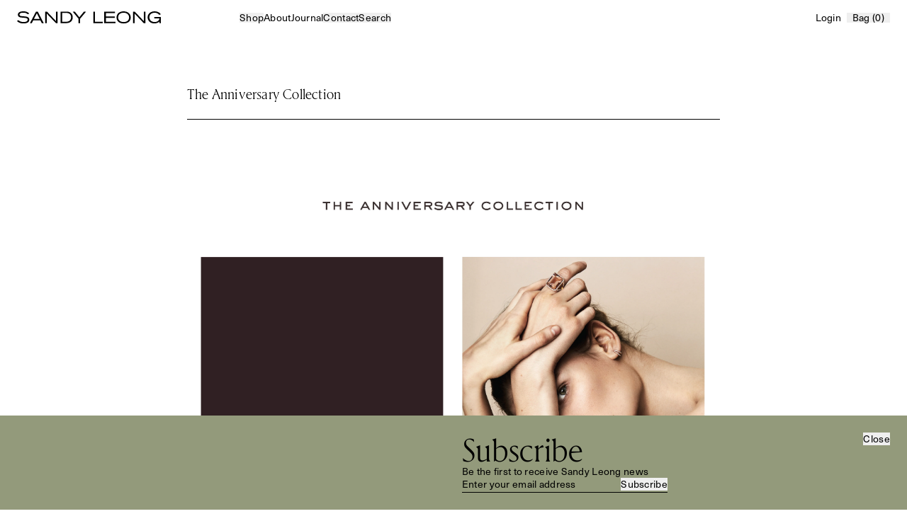

--- FILE ---
content_type: text/html; charset=utf-8
request_url: https://sandyleongjewelry.com/pages/campaigns
body_size: 20520
content:
<!doctype html>
<html lang="en">
	<head>
		<meta charset="utf-8">
		<meta http-equiv="X-UA-Compatible" content="IE=edge">
		<meta name="viewport" content="width=device-width,initial-scale=1">
		<meta name="description" content="Sandy leong sustainable fine jewelry is designed and manufactured locally in new york. Conscientious of the long term global impact of mining, Sandy Leong thoughtfully constructs each piece in 18 karat recycled gold and ethically sourced, conflict-free diamonds and gemstones.">
		<meta name="keywords" content="">
		<meta name="author" content="Sandy Leong">
		<meta name="generator" content="Shopify">
		<meta property="og:title" content="The Anniversary Collection">
		<meta property="og:type" content="website">
		<meta property="og:url" content="https://sandyleongjewelry.com/pages/campaigns">
		<meta property="og:site_name" content="Sandy Leong">
		<meta property="og:description" content="Sandy leong sustainable fine jewelry is designed and manufactured locally in new york. Conscientious of the long term global impact of mining, Sandy Leong thoughtfully constructs each piece in 18 karat recycled gold and ethically sourced, conflict-free diamonds and gemstones.">
		<meta property="og:image:width" content="1200">
		<meta property="og:image:height" content="600">
		<meta property="og:image" content="Liquid error (layout/theme line 18): invalid url input">
		<meta property="og:locale" content="en">
		<meta name="twitter:card" content="summary">
		<meta name="twitter:title" content="The Anniversary Collection">
		<meta name="twitter:description" content="Sandy leong sustainable fine jewelry is designed and manufactured locally in new york. Conscientious of the long term global impact of mining, Sandy Leong thoughtfully constructs each piece in 18 karat recycled gold and ethically sourced, conflict-free diamonds and gemstones.">
		<meta name="twitter:image" content="Liquid error (layout/theme line 23): invalid url input">
		<meta name="twitter:image:alt" content="Sandy Leong">
		<meta name="twitter:site" content="@">
		<meta name="twitter:creator" content="@">
		<link rel="canonical" href="https://sandyleongjewelry.com/pages/campaigns"/>

		
			<link rel="icon" type="image/png" sizes="32x32" href="//sandyleongjewelry.com/cdn/shop/files/sandy-leong-favicon.png?v=1741398917&width=32">
		
    
		<meta content="width=device-width,initial-scale=1.0,maximum-scale=1.0,shrink-to-fit=no,user-scalable=no" name="viewport"/>
		<title>Sandy Leong</title>

		<link rel="stylesheet" href="https://use.typekit.net/qkt8yaz.css">

		<link href="//sandyleongjewelry.com/cdn/shop/t/9/assets/fonts.static.css?v=26491426616813460521738271978" rel="stylesheet" type="text/css" media="all" />

		<script>window.performance && window.performance.mark && window.performance.mark('shopify.content_for_header.start');</script><meta name="facebook-domain-verification" content="up6b9tu7iqafq713ep301307nyoozg">
<meta name="facebook-domain-verification" content="iz0526sc3kth18aaumvaoxqsswk8sg">
<meta name="facebook-domain-verification" content="kt0h6k9fll9dftffeie85xove0ox2s">
<meta id="shopify-digital-wallet" name="shopify-digital-wallet" content="/2765867/digital_wallets/dialog">
<meta name="shopify-checkout-api-token" content="b6bf9bb07aaffe4e67ba15918daa2d70">
<script async="async" src="/checkouts/internal/preloads.js?locale=en-US"></script>
<link rel="preconnect" href="https://shop.app" crossorigin="anonymous">
<script async="async" src="https://shop.app/checkouts/internal/preloads.js?locale=en-US&shop_id=2765867" crossorigin="anonymous"></script>
<script id="shopify-features" type="application/json">{"accessToken":"b6bf9bb07aaffe4e67ba15918daa2d70","betas":["rich-media-storefront-analytics"],"domain":"sandyleongjewelry.com","predictiveSearch":true,"shopId":2765867,"locale":"en"}</script>
<script>var Shopify = Shopify || {};
Shopify.shop = "sandy-leong.myshopify.com";
Shopify.locale = "en";
Shopify.currency = {"active":"USD","rate":"1.0"};
Shopify.country = "US";
Shopify.theme = {"name":"Sandy Leong 2.0","id":174385889589,"schema_name":"sandy-leong","schema_version":"1.0.0","theme_store_id":null,"role":"main"};
Shopify.theme.handle = "null";
Shopify.theme.style = {"id":null,"handle":null};
Shopify.cdnHost = "sandyleongjewelry.com/cdn";
Shopify.routes = Shopify.routes || {};
Shopify.routes.root = "/";</script>
<script type="module">!function(o){(o.Shopify=o.Shopify||{}).modules=!0}(window);</script>
<script>!function(o){function n(){var o=[];function n(){o.push(Array.prototype.slice.apply(arguments))}return n.q=o,n}var t=o.Shopify=o.Shopify||{};t.loadFeatures=n(),t.autoloadFeatures=n()}(window);</script>
<script>
  window.ShopifyPay = window.ShopifyPay || {};
  window.ShopifyPay.apiHost = "shop.app\/pay";
  window.ShopifyPay.redirectState = null;
</script>
<script id="shop-js-analytics" type="application/json">{"pageType":"page"}</script>
<script defer="defer" async type="module" src="//sandyleongjewelry.com/cdn/shopifycloud/shop-js/modules/v2/client.init-shop-cart-sync_IZsNAliE.en.esm.js"></script>
<script defer="defer" async type="module" src="//sandyleongjewelry.com/cdn/shopifycloud/shop-js/modules/v2/chunk.common_0OUaOowp.esm.js"></script>
<script type="module">
  await import("//sandyleongjewelry.com/cdn/shopifycloud/shop-js/modules/v2/client.init-shop-cart-sync_IZsNAliE.en.esm.js");
await import("//sandyleongjewelry.com/cdn/shopifycloud/shop-js/modules/v2/chunk.common_0OUaOowp.esm.js");

  window.Shopify.SignInWithShop?.initShopCartSync?.({"fedCMEnabled":true,"windoidEnabled":true});

</script>
<script>
  window.Shopify = window.Shopify || {};
  if (!window.Shopify.featureAssets) window.Shopify.featureAssets = {};
  window.Shopify.featureAssets['shop-js'] = {"shop-cart-sync":["modules/v2/client.shop-cart-sync_DLOhI_0X.en.esm.js","modules/v2/chunk.common_0OUaOowp.esm.js"],"init-fed-cm":["modules/v2/client.init-fed-cm_C6YtU0w6.en.esm.js","modules/v2/chunk.common_0OUaOowp.esm.js"],"shop-button":["modules/v2/client.shop-button_BCMx7GTG.en.esm.js","modules/v2/chunk.common_0OUaOowp.esm.js"],"shop-cash-offers":["modules/v2/client.shop-cash-offers_BT26qb5j.en.esm.js","modules/v2/chunk.common_0OUaOowp.esm.js","modules/v2/chunk.modal_CGo_dVj3.esm.js"],"init-windoid":["modules/v2/client.init-windoid_B9PkRMql.en.esm.js","modules/v2/chunk.common_0OUaOowp.esm.js"],"init-shop-email-lookup-coordinator":["modules/v2/client.init-shop-email-lookup-coordinator_DZkqjsbU.en.esm.js","modules/v2/chunk.common_0OUaOowp.esm.js"],"shop-toast-manager":["modules/v2/client.shop-toast-manager_Di2EnuM7.en.esm.js","modules/v2/chunk.common_0OUaOowp.esm.js"],"shop-login-button":["modules/v2/client.shop-login-button_BtqW_SIO.en.esm.js","modules/v2/chunk.common_0OUaOowp.esm.js","modules/v2/chunk.modal_CGo_dVj3.esm.js"],"avatar":["modules/v2/client.avatar_BTnouDA3.en.esm.js"],"pay-button":["modules/v2/client.pay-button_CWa-C9R1.en.esm.js","modules/v2/chunk.common_0OUaOowp.esm.js"],"init-shop-cart-sync":["modules/v2/client.init-shop-cart-sync_IZsNAliE.en.esm.js","modules/v2/chunk.common_0OUaOowp.esm.js"],"init-customer-accounts":["modules/v2/client.init-customer-accounts_DenGwJTU.en.esm.js","modules/v2/client.shop-login-button_BtqW_SIO.en.esm.js","modules/v2/chunk.common_0OUaOowp.esm.js","modules/v2/chunk.modal_CGo_dVj3.esm.js"],"init-shop-for-new-customer-accounts":["modules/v2/client.init-shop-for-new-customer-accounts_JdHXxpS9.en.esm.js","modules/v2/client.shop-login-button_BtqW_SIO.en.esm.js","modules/v2/chunk.common_0OUaOowp.esm.js","modules/v2/chunk.modal_CGo_dVj3.esm.js"],"init-customer-accounts-sign-up":["modules/v2/client.init-customer-accounts-sign-up_D6__K_p8.en.esm.js","modules/v2/client.shop-login-button_BtqW_SIO.en.esm.js","modules/v2/chunk.common_0OUaOowp.esm.js","modules/v2/chunk.modal_CGo_dVj3.esm.js"],"checkout-modal":["modules/v2/client.checkout-modal_C_ZQDY6s.en.esm.js","modules/v2/chunk.common_0OUaOowp.esm.js","modules/v2/chunk.modal_CGo_dVj3.esm.js"],"shop-follow-button":["modules/v2/client.shop-follow-button_XetIsj8l.en.esm.js","modules/v2/chunk.common_0OUaOowp.esm.js","modules/v2/chunk.modal_CGo_dVj3.esm.js"],"lead-capture":["modules/v2/client.lead-capture_DvA72MRN.en.esm.js","modules/v2/chunk.common_0OUaOowp.esm.js","modules/v2/chunk.modal_CGo_dVj3.esm.js"],"shop-login":["modules/v2/client.shop-login_ClXNxyh6.en.esm.js","modules/v2/chunk.common_0OUaOowp.esm.js","modules/v2/chunk.modal_CGo_dVj3.esm.js"],"payment-terms":["modules/v2/client.payment-terms_CNlwjfZz.en.esm.js","modules/v2/chunk.common_0OUaOowp.esm.js","modules/v2/chunk.modal_CGo_dVj3.esm.js"]};
</script>
<script>(function() {
  var isLoaded = false;
  function asyncLoad() {
    if (isLoaded) return;
    isLoaded = true;
    var urls = ["https:\/\/www.magisto.com\/media\/shopify\/magisto.js?shop=sandy-leong.myshopify.com","\/\/www.powr.io\/powr.js?powr-token=sandy-leong.myshopify.com\u0026external-type=shopify\u0026shop=sandy-leong.myshopify.com","https:\/\/widgetic.com\/sdk\/sdk.js?shop=sandy-leong.myshopify.com","https:\/\/cdn.shopify.com\/s\/files\/1\/0276\/5867\/t\/3\/assets\/affirmShopify.js?v=1589338971\u0026shop=sandy-leong.myshopify.com","https:\/\/chimpstatic.com\/mcjs-connected\/js\/users\/f0fc59566f8f296c0c7c9dacb\/1a2294fe40e4f67287b3c540d.js?shop=sandy-leong.myshopify.com"];
    for (var i = 0; i < urls.length; i++) {
      var s = document.createElement('script');
      s.type = 'text/javascript';
      s.async = true;
      s.src = urls[i];
      var x = document.getElementsByTagName('script')[0];
      x.parentNode.insertBefore(s, x);
    }
  };
  if(window.attachEvent) {
    window.attachEvent('onload', asyncLoad);
  } else {
    window.addEventListener('load', asyncLoad, false);
  }
})();</script>
<script id="__st">var __st={"a":2765867,"offset":-18000,"reqid":"3cee2626-a417-46a8-a972-2daf1b093355-1768421558","pageurl":"sandyleongjewelry.com\/pages\/campaigns","s":"pages-52143194183","u":"2ce9746abc24","p":"page","rtyp":"page","rid":52143194183};</script>
<script>window.ShopifyPaypalV4VisibilityTracking = true;</script>
<script id="form-persister">!function(){'use strict';const t='contact',e='new_comment',n=[[t,t],['blogs',e],['comments',e],[t,'customer']],o='password',r='form_key',c=['recaptcha-v3-token','g-recaptcha-response','h-captcha-response',o],s=()=>{try{return window.sessionStorage}catch{return}},i='__shopify_v',u=t=>t.elements[r],a=function(){const t=[...n].map((([t,e])=>`form[action*='/${t}']:not([data-nocaptcha='true']) input[name='form_type'][value='${e}']`)).join(',');var e;return e=t,()=>e?[...document.querySelectorAll(e)].map((t=>t.form)):[]}();function m(t){const e=u(t);a().includes(t)&&(!e||!e.value)&&function(t){try{if(!s())return;!function(t){const e=s();if(!e)return;const n=u(t);if(!n)return;const o=n.value;o&&e.removeItem(o)}(t);const e=Array.from(Array(32),(()=>Math.random().toString(36)[2])).join('');!function(t,e){u(t)||t.append(Object.assign(document.createElement('input'),{type:'hidden',name:r})),t.elements[r].value=e}(t,e),function(t,e){const n=s();if(!n)return;const r=[...t.querySelectorAll(`input[type='${o}']`)].map((({name:t})=>t)),u=[...c,...r],a={};for(const[o,c]of new FormData(t).entries())u.includes(o)||(a[o]=c);n.setItem(e,JSON.stringify({[i]:1,action:t.action,data:a}))}(t,e)}catch(e){console.error('failed to persist form',e)}}(t)}const f=t=>{if('true'===t.dataset.persistBound)return;const e=function(t,e){const n=function(t){return'function'==typeof t.submit?t.submit:HTMLFormElement.prototype.submit}(t).bind(t);return function(){let t;return()=>{t||(t=!0,(()=>{try{e(),n()}catch(t){(t=>{console.error('form submit failed',t)})(t)}})(),setTimeout((()=>t=!1),250))}}()}(t,(()=>{m(t)}));!function(t,e){if('function'==typeof t.submit&&'function'==typeof e)try{t.submit=e}catch{}}(t,e),t.addEventListener('submit',(t=>{t.preventDefault(),e()})),t.dataset.persistBound='true'};!function(){function t(t){const e=(t=>{const e=t.target;return e instanceof HTMLFormElement?e:e&&e.form})(t);e&&m(e)}document.addEventListener('submit',t),document.addEventListener('DOMContentLoaded',(()=>{const e=a();for(const t of e)f(t);var n;n=document.body,new window.MutationObserver((t=>{for(const e of t)if('childList'===e.type&&e.addedNodes.length)for(const t of e.addedNodes)1===t.nodeType&&'FORM'===t.tagName&&a().includes(t)&&f(t)})).observe(n,{childList:!0,subtree:!0,attributes:!1}),document.removeEventListener('submit',t)}))}()}();</script>
<script integrity="sha256-4kQ18oKyAcykRKYeNunJcIwy7WH5gtpwJnB7kiuLZ1E=" data-source-attribution="shopify.loadfeatures" defer="defer" src="//sandyleongjewelry.com/cdn/shopifycloud/storefront/assets/storefront/load_feature-a0a9edcb.js" crossorigin="anonymous"></script>
<script crossorigin="anonymous" defer="defer" src="//sandyleongjewelry.com/cdn/shopifycloud/storefront/assets/shopify_pay/storefront-65b4c6d7.js?v=20250812"></script>
<script data-source-attribution="shopify.dynamic_checkout.dynamic.init">var Shopify=Shopify||{};Shopify.PaymentButton=Shopify.PaymentButton||{isStorefrontPortableWallets:!0,init:function(){window.Shopify.PaymentButton.init=function(){};var t=document.createElement("script");t.src="https://sandyleongjewelry.com/cdn/shopifycloud/portable-wallets/latest/portable-wallets.en.js",t.type="module",document.head.appendChild(t)}};
</script>
<script data-source-attribution="shopify.dynamic_checkout.buyer_consent">
  function portableWalletsHideBuyerConsent(e){var t=document.getElementById("shopify-buyer-consent"),n=document.getElementById("shopify-subscription-policy-button");t&&n&&(t.classList.add("hidden"),t.setAttribute("aria-hidden","true"),n.removeEventListener("click",e))}function portableWalletsShowBuyerConsent(e){var t=document.getElementById("shopify-buyer-consent"),n=document.getElementById("shopify-subscription-policy-button");t&&n&&(t.classList.remove("hidden"),t.removeAttribute("aria-hidden"),n.addEventListener("click",e))}window.Shopify?.PaymentButton&&(window.Shopify.PaymentButton.hideBuyerConsent=portableWalletsHideBuyerConsent,window.Shopify.PaymentButton.showBuyerConsent=portableWalletsShowBuyerConsent);
</script>
<script data-source-attribution="shopify.dynamic_checkout.cart.bootstrap">document.addEventListener("DOMContentLoaded",(function(){function t(){return document.querySelector("shopify-accelerated-checkout-cart, shopify-accelerated-checkout")}if(t())Shopify.PaymentButton.init();else{new MutationObserver((function(e,n){t()&&(Shopify.PaymentButton.init(),n.disconnect())})).observe(document.body,{childList:!0,subtree:!0})}}));
</script>
<link id="shopify-accelerated-checkout-styles" rel="stylesheet" media="screen" href="https://sandyleongjewelry.com/cdn/shopifycloud/portable-wallets/latest/accelerated-checkout-backwards-compat.css" crossorigin="anonymous">
<style id="shopify-accelerated-checkout-cart">
        #shopify-buyer-consent {
  margin-top: 1em;
  display: inline-block;
  width: 100%;
}

#shopify-buyer-consent.hidden {
  display: none;
}

#shopify-subscription-policy-button {
  background: none;
  border: none;
  padding: 0;
  text-decoration: underline;
  font-size: inherit;
  cursor: pointer;
}

#shopify-subscription-policy-button::before {
  box-shadow: none;
}

      </style>

<script>window.performance && window.performance.mark && window.performance.mark('shopify.content_for_header.end');</script>

		


  <link href="//sandyleongjewelry.com/cdn/shop/t/9/assets/base-CBomYuZc.css" rel="stylesheet" type="text/css" media="all" />




  <script src="//sandyleongjewelry.com/cdn/shop/t/9/assets/index-CJuiJ6PE.js" type="module" crossorigin="anonymous"></script>
  <link rel="modulepreload" href="//sandyleongjewelry.com/cdn/shop/t/9/assets/alpinejs-BGcqaHQq.js" crossorigin="anonymous">
  <link rel="modulepreload" href="//sandyleongjewelry.com/cdn/shop/t/9/assets/@alpinejs-DxT_KR2g.js" crossorigin="anonymous">
  <link rel="modulepreload" href="//sandyleongjewelry.com/cdn/shop/t/9/assets/swup-BRYj3XRK.js" crossorigin="anonymous">
  <link rel="modulepreload" href="//sandyleongjewelry.com/cdn/shop/t/9/assets/@swup-C0sVk3pt.js" crossorigin="anonymous">
  <link rel="modulepreload" href="//sandyleongjewelry.com/cdn/shop/t/9/assets/gsap-DjKJqAo0.js" crossorigin="anonymous">
  <link rel="modulepreload" href="//sandyleongjewelry.com/cdn/shop/t/9/assets/embla-carousel-v-CXq_RL.js" crossorigin="anonymous">
  <link rel="modulepreload" href="//sandyleongjewelry.com/cdn/shop/t/9/assets/delegate-it-CYTemYP7.js" crossorigin="anonymous">
  <link rel="modulepreload" href="//sandyleongjewelry.com/cdn/shop/t/9/assets/focus-options-polyfill-DP9u7FBQ.js" crossorigin="anonymous">


	<link href="https://monorail-edge.shopifysvc.com" rel="dns-prefetch">
<script>(function(){if ("sendBeacon" in navigator && "performance" in window) {try {var session_token_from_headers = performance.getEntriesByType('navigation')[0].serverTiming.find(x => x.name == '_s').description;} catch {var session_token_from_headers = undefined;}var session_cookie_matches = document.cookie.match(/_shopify_s=([^;]*)/);var session_token_from_cookie = session_cookie_matches && session_cookie_matches.length === 2 ? session_cookie_matches[1] : "";var session_token = session_token_from_headers || session_token_from_cookie || "";function handle_abandonment_event(e) {var entries = performance.getEntries().filter(function(entry) {return /monorail-edge.shopifysvc.com/.test(entry.name);});if (!window.abandonment_tracked && entries.length === 0) {window.abandonment_tracked = true;var currentMs = Date.now();var navigation_start = performance.timing.navigationStart;var payload = {shop_id: 2765867,url: window.location.href,navigation_start,duration: currentMs - navigation_start,session_token,page_type: "page"};window.navigator.sendBeacon("https://monorail-edge.shopifysvc.com/v1/produce", JSON.stringify({schema_id: "online_store_buyer_site_abandonment/1.1",payload: payload,metadata: {event_created_at_ms: currentMs,event_sent_at_ms: currentMs}}));}}window.addEventListener('pagehide', handle_abandonment_event);}}());</script>
<script id="web-pixels-manager-setup">(function e(e,d,r,n,o){if(void 0===o&&(o={}),!Boolean(null===(a=null===(i=window.Shopify)||void 0===i?void 0:i.analytics)||void 0===a?void 0:a.replayQueue)){var i,a;window.Shopify=window.Shopify||{};var t=window.Shopify;t.analytics=t.analytics||{};var s=t.analytics;s.replayQueue=[],s.publish=function(e,d,r){return s.replayQueue.push([e,d,r]),!0};try{self.performance.mark("wpm:start")}catch(e){}var l=function(){var e={modern:/Edge?\/(1{2}[4-9]|1[2-9]\d|[2-9]\d{2}|\d{4,})\.\d+(\.\d+|)|Firefox\/(1{2}[4-9]|1[2-9]\d|[2-9]\d{2}|\d{4,})\.\d+(\.\d+|)|Chrom(ium|e)\/(9{2}|\d{3,})\.\d+(\.\d+|)|(Maci|X1{2}).+ Version\/(15\.\d+|(1[6-9]|[2-9]\d|\d{3,})\.\d+)([,.]\d+|)( \(\w+\)|)( Mobile\/\w+|) Safari\/|Chrome.+OPR\/(9{2}|\d{3,})\.\d+\.\d+|(CPU[ +]OS|iPhone[ +]OS|CPU[ +]iPhone|CPU IPhone OS|CPU iPad OS)[ +]+(15[._]\d+|(1[6-9]|[2-9]\d|\d{3,})[._]\d+)([._]\d+|)|Android:?[ /-](13[3-9]|1[4-9]\d|[2-9]\d{2}|\d{4,})(\.\d+|)(\.\d+|)|Android.+Firefox\/(13[5-9]|1[4-9]\d|[2-9]\d{2}|\d{4,})\.\d+(\.\d+|)|Android.+Chrom(ium|e)\/(13[3-9]|1[4-9]\d|[2-9]\d{2}|\d{4,})\.\d+(\.\d+|)|SamsungBrowser\/([2-9]\d|\d{3,})\.\d+/,legacy:/Edge?\/(1[6-9]|[2-9]\d|\d{3,})\.\d+(\.\d+|)|Firefox\/(5[4-9]|[6-9]\d|\d{3,})\.\d+(\.\d+|)|Chrom(ium|e)\/(5[1-9]|[6-9]\d|\d{3,})\.\d+(\.\d+|)([\d.]+$|.*Safari\/(?![\d.]+ Edge\/[\d.]+$))|(Maci|X1{2}).+ Version\/(10\.\d+|(1[1-9]|[2-9]\d|\d{3,})\.\d+)([,.]\d+|)( \(\w+\)|)( Mobile\/\w+|) Safari\/|Chrome.+OPR\/(3[89]|[4-9]\d|\d{3,})\.\d+\.\d+|(CPU[ +]OS|iPhone[ +]OS|CPU[ +]iPhone|CPU IPhone OS|CPU iPad OS)[ +]+(10[._]\d+|(1[1-9]|[2-9]\d|\d{3,})[._]\d+)([._]\d+|)|Android:?[ /-](13[3-9]|1[4-9]\d|[2-9]\d{2}|\d{4,})(\.\d+|)(\.\d+|)|Mobile Safari.+OPR\/([89]\d|\d{3,})\.\d+\.\d+|Android.+Firefox\/(13[5-9]|1[4-9]\d|[2-9]\d{2}|\d{4,})\.\d+(\.\d+|)|Android.+Chrom(ium|e)\/(13[3-9]|1[4-9]\d|[2-9]\d{2}|\d{4,})\.\d+(\.\d+|)|Android.+(UC? ?Browser|UCWEB|U3)[ /]?(15\.([5-9]|\d{2,})|(1[6-9]|[2-9]\d|\d{3,})\.\d+)\.\d+|SamsungBrowser\/(5\.\d+|([6-9]|\d{2,})\.\d+)|Android.+MQ{2}Browser\/(14(\.(9|\d{2,})|)|(1[5-9]|[2-9]\d|\d{3,})(\.\d+|))(\.\d+|)|K[Aa][Ii]OS\/(3\.\d+|([4-9]|\d{2,})\.\d+)(\.\d+|)/},d=e.modern,r=e.legacy,n=navigator.userAgent;return n.match(d)?"modern":n.match(r)?"legacy":"unknown"}(),u="modern"===l?"modern":"legacy",c=(null!=n?n:{modern:"",legacy:""})[u],f=function(e){return[e.baseUrl,"/wpm","/b",e.hashVersion,"modern"===e.buildTarget?"m":"l",".js"].join("")}({baseUrl:d,hashVersion:r,buildTarget:u}),m=function(e){var d=e.version,r=e.bundleTarget,n=e.surface,o=e.pageUrl,i=e.monorailEndpoint;return{emit:function(e){var a=e.status,t=e.errorMsg,s=(new Date).getTime(),l=JSON.stringify({metadata:{event_sent_at_ms:s},events:[{schema_id:"web_pixels_manager_load/3.1",payload:{version:d,bundle_target:r,page_url:o,status:a,surface:n,error_msg:t},metadata:{event_created_at_ms:s}}]});if(!i)return console&&console.warn&&console.warn("[Web Pixels Manager] No Monorail endpoint provided, skipping logging."),!1;try{return self.navigator.sendBeacon.bind(self.navigator)(i,l)}catch(e){}var u=new XMLHttpRequest;try{return u.open("POST",i,!0),u.setRequestHeader("Content-Type","text/plain"),u.send(l),!0}catch(e){return console&&console.warn&&console.warn("[Web Pixels Manager] Got an unhandled error while logging to Monorail."),!1}}}}({version:r,bundleTarget:l,surface:e.surface,pageUrl:self.location.href,monorailEndpoint:e.monorailEndpoint});try{o.browserTarget=l,function(e){var d=e.src,r=e.async,n=void 0===r||r,o=e.onload,i=e.onerror,a=e.sri,t=e.scriptDataAttributes,s=void 0===t?{}:t,l=document.createElement("script"),u=document.querySelector("head"),c=document.querySelector("body");if(l.async=n,l.src=d,a&&(l.integrity=a,l.crossOrigin="anonymous"),s)for(var f in s)if(Object.prototype.hasOwnProperty.call(s,f))try{l.dataset[f]=s[f]}catch(e){}if(o&&l.addEventListener("load",o),i&&l.addEventListener("error",i),u)u.appendChild(l);else{if(!c)throw new Error("Did not find a head or body element to append the script");c.appendChild(l)}}({src:f,async:!0,onload:function(){if(!function(){var e,d;return Boolean(null===(d=null===(e=window.Shopify)||void 0===e?void 0:e.analytics)||void 0===d?void 0:d.initialized)}()){var d=window.webPixelsManager.init(e)||void 0;if(d){var r=window.Shopify.analytics;r.replayQueue.forEach((function(e){var r=e[0],n=e[1],o=e[2];d.publishCustomEvent(r,n,o)})),r.replayQueue=[],r.publish=d.publishCustomEvent,r.visitor=d.visitor,r.initialized=!0}}},onerror:function(){return m.emit({status:"failed",errorMsg:"".concat(f," has failed to load")})},sri:function(e){var d=/^sha384-[A-Za-z0-9+/=]+$/;return"string"==typeof e&&d.test(e)}(c)?c:"",scriptDataAttributes:o}),m.emit({status:"loading"})}catch(e){m.emit({status:"failed",errorMsg:(null==e?void 0:e.message)||"Unknown error"})}}})({shopId: 2765867,storefrontBaseUrl: "https://sandyleongjewelry.com",extensionsBaseUrl: "https://extensions.shopifycdn.com/cdn/shopifycloud/web-pixels-manager",monorailEndpoint: "https://monorail-edge.shopifysvc.com/unstable/produce_batch",surface: "storefront-renderer",enabledBetaFlags: ["2dca8a86","a0d5f9d2"],webPixelsConfigList: [{"id":"133169461","eventPayloadVersion":"v1","runtimeContext":"LAX","scriptVersion":"1","type":"CUSTOM","privacyPurposes":["MARKETING"],"name":"Meta pixel (migrated)"},{"id":"146866485","eventPayloadVersion":"v1","runtimeContext":"LAX","scriptVersion":"1","type":"CUSTOM","privacyPurposes":["ANALYTICS"],"name":"Google Analytics tag (migrated)"},{"id":"shopify-app-pixel","configuration":"{}","eventPayloadVersion":"v1","runtimeContext":"STRICT","scriptVersion":"0450","apiClientId":"shopify-pixel","type":"APP","privacyPurposes":["ANALYTICS","MARKETING"]},{"id":"shopify-custom-pixel","eventPayloadVersion":"v1","runtimeContext":"LAX","scriptVersion":"0450","apiClientId":"shopify-pixel","type":"CUSTOM","privacyPurposes":["ANALYTICS","MARKETING"]}],isMerchantRequest: false,initData: {"shop":{"name":"Sandy Leong","paymentSettings":{"currencyCode":"USD"},"myshopifyDomain":"sandy-leong.myshopify.com","countryCode":"US","storefrontUrl":"https:\/\/sandyleongjewelry.com"},"customer":null,"cart":null,"checkout":null,"productVariants":[],"purchasingCompany":null},},"https://sandyleongjewelry.com/cdn","7cecd0b6w90c54c6cpe92089d5m57a67346",{"modern":"","legacy":""},{"shopId":"2765867","storefrontBaseUrl":"https:\/\/sandyleongjewelry.com","extensionBaseUrl":"https:\/\/extensions.shopifycdn.com\/cdn\/shopifycloud\/web-pixels-manager","surface":"storefront-renderer","enabledBetaFlags":"[\"2dca8a86\", \"a0d5f9d2\"]","isMerchantRequest":"false","hashVersion":"7cecd0b6w90c54c6cpe92089d5m57a67346","publish":"custom","events":"[[\"page_viewed\",{}]]"});</script><script>
  window.ShopifyAnalytics = window.ShopifyAnalytics || {};
  window.ShopifyAnalytics.meta = window.ShopifyAnalytics.meta || {};
  window.ShopifyAnalytics.meta.currency = 'USD';
  var meta = {"page":{"pageType":"page","resourceType":"page","resourceId":52143194183,"requestId":"3cee2626-a417-46a8-a972-2daf1b093355-1768421558"}};
  for (var attr in meta) {
    window.ShopifyAnalytics.meta[attr] = meta[attr];
  }
</script>
<script class="analytics">
  (function () {
    var customDocumentWrite = function(content) {
      var jquery = null;

      if (window.jQuery) {
        jquery = window.jQuery;
      } else if (window.Checkout && window.Checkout.$) {
        jquery = window.Checkout.$;
      }

      if (jquery) {
        jquery('body').append(content);
      }
    };

    var hasLoggedConversion = function(token) {
      if (token) {
        return document.cookie.indexOf('loggedConversion=' + token) !== -1;
      }
      return false;
    }

    var setCookieIfConversion = function(token) {
      if (token) {
        var twoMonthsFromNow = new Date(Date.now());
        twoMonthsFromNow.setMonth(twoMonthsFromNow.getMonth() + 2);

        document.cookie = 'loggedConversion=' + token + '; expires=' + twoMonthsFromNow;
      }
    }

    var trekkie = window.ShopifyAnalytics.lib = window.trekkie = window.trekkie || [];
    if (trekkie.integrations) {
      return;
    }
    trekkie.methods = [
      'identify',
      'page',
      'ready',
      'track',
      'trackForm',
      'trackLink'
    ];
    trekkie.factory = function(method) {
      return function() {
        var args = Array.prototype.slice.call(arguments);
        args.unshift(method);
        trekkie.push(args);
        return trekkie;
      };
    };
    for (var i = 0; i < trekkie.methods.length; i++) {
      var key = trekkie.methods[i];
      trekkie[key] = trekkie.factory(key);
    }
    trekkie.load = function(config) {
      trekkie.config = config || {};
      trekkie.config.initialDocumentCookie = document.cookie;
      var first = document.getElementsByTagName('script')[0];
      var script = document.createElement('script');
      script.type = 'text/javascript';
      script.onerror = function(e) {
        var scriptFallback = document.createElement('script');
        scriptFallback.type = 'text/javascript';
        scriptFallback.onerror = function(error) {
                var Monorail = {
      produce: function produce(monorailDomain, schemaId, payload) {
        var currentMs = new Date().getTime();
        var event = {
          schema_id: schemaId,
          payload: payload,
          metadata: {
            event_created_at_ms: currentMs,
            event_sent_at_ms: currentMs
          }
        };
        return Monorail.sendRequest("https://" + monorailDomain + "/v1/produce", JSON.stringify(event));
      },
      sendRequest: function sendRequest(endpointUrl, payload) {
        // Try the sendBeacon API
        if (window && window.navigator && typeof window.navigator.sendBeacon === 'function' && typeof window.Blob === 'function' && !Monorail.isIos12()) {
          var blobData = new window.Blob([payload], {
            type: 'text/plain'
          });

          if (window.navigator.sendBeacon(endpointUrl, blobData)) {
            return true;
          } // sendBeacon was not successful

        } // XHR beacon

        var xhr = new XMLHttpRequest();

        try {
          xhr.open('POST', endpointUrl);
          xhr.setRequestHeader('Content-Type', 'text/plain');
          xhr.send(payload);
        } catch (e) {
          console.log(e);
        }

        return false;
      },
      isIos12: function isIos12() {
        return window.navigator.userAgent.lastIndexOf('iPhone; CPU iPhone OS 12_') !== -1 || window.navigator.userAgent.lastIndexOf('iPad; CPU OS 12_') !== -1;
      }
    };
    Monorail.produce('monorail-edge.shopifysvc.com',
      'trekkie_storefront_load_errors/1.1',
      {shop_id: 2765867,
      theme_id: 174385889589,
      app_name: "storefront",
      context_url: window.location.href,
      source_url: "//sandyleongjewelry.com/cdn/s/trekkie.storefront.55c6279c31a6628627b2ba1c5ff367020da294e2.min.js"});

        };
        scriptFallback.async = true;
        scriptFallback.src = '//sandyleongjewelry.com/cdn/s/trekkie.storefront.55c6279c31a6628627b2ba1c5ff367020da294e2.min.js';
        first.parentNode.insertBefore(scriptFallback, first);
      };
      script.async = true;
      script.src = '//sandyleongjewelry.com/cdn/s/trekkie.storefront.55c6279c31a6628627b2ba1c5ff367020da294e2.min.js';
      first.parentNode.insertBefore(script, first);
    };
    trekkie.load(
      {"Trekkie":{"appName":"storefront","development":false,"defaultAttributes":{"shopId":2765867,"isMerchantRequest":null,"themeId":174385889589,"themeCityHash":"17694494940289908809","contentLanguage":"en","currency":"USD","eventMetadataId":"48044e53-932d-4a9c-abad-8308ce06a4e6"},"isServerSideCookieWritingEnabled":true,"monorailRegion":"shop_domain","enabledBetaFlags":["65f19447"]},"Session Attribution":{},"S2S":{"facebookCapiEnabled":false,"source":"trekkie-storefront-renderer","apiClientId":580111}}
    );

    var loaded = false;
    trekkie.ready(function() {
      if (loaded) return;
      loaded = true;

      window.ShopifyAnalytics.lib = window.trekkie;

      var originalDocumentWrite = document.write;
      document.write = customDocumentWrite;
      try { window.ShopifyAnalytics.merchantGoogleAnalytics.call(this); } catch(error) {};
      document.write = originalDocumentWrite;

      window.ShopifyAnalytics.lib.page(null,{"pageType":"page","resourceType":"page","resourceId":52143194183,"requestId":"3cee2626-a417-46a8-a972-2daf1b093355-1768421558","shopifyEmitted":true});

      var match = window.location.pathname.match(/checkouts\/(.+)\/(thank_you|post_purchase)/)
      var token = match? match[1]: undefined;
      if (!hasLoggedConversion(token)) {
        setCookieIfConversion(token);
        
      }
    });


        var eventsListenerScript = document.createElement('script');
        eventsListenerScript.async = true;
        eventsListenerScript.src = "//sandyleongjewelry.com/cdn/shopifycloud/storefront/assets/shop_events_listener-3da45d37.js";
        document.getElementsByTagName('head')[0].appendChild(eventsListenerScript);

})();</script>
  <script>
  if (!window.ga || (window.ga && typeof window.ga !== 'function')) {
    window.ga = function ga() {
      (window.ga.q = window.ga.q || []).push(arguments);
      if (window.Shopify && window.Shopify.analytics && typeof window.Shopify.analytics.publish === 'function') {
        window.Shopify.analytics.publish("ga_stub_called", {}, {sendTo: "google_osp_migration"});
      }
      console.error("Shopify's Google Analytics stub called with:", Array.from(arguments), "\nSee https://help.shopify.com/manual/promoting-marketing/pixels/pixel-migration#google for more information.");
    };
    if (window.Shopify && window.Shopify.analytics && typeof window.Shopify.analytics.publish === 'function') {
      window.Shopify.analytics.publish("ga_stub_initialized", {}, {sendTo: "google_osp_migration"});
    }
  }
</script>
<script
  defer
  src="https://sandyleongjewelry.com/cdn/shopifycloud/perf-kit/shopify-perf-kit-3.0.3.min.js"
  data-application="storefront-renderer"
  data-shop-id="2765867"
  data-render-region="gcp-us-central1"
  data-page-type="page"
  data-theme-instance-id="174385889589"
  data-theme-name="sandy-leong"
  data-theme-version="1.0.0"
  data-monorail-region="shop_domain"
  data-resource-timing-sampling-rate="10"
  data-shs="true"
  data-shs-beacon="true"
  data-shs-export-with-fetch="true"
  data-shs-logs-sample-rate="1"
  data-shs-beacon-endpoint="https://sandyleongjewelry.com/api/collect"
></script>
</head>

	<body class="flex font-sans text-body">
		<div x-data class="page-layout flex-1">
			<div
				class="page-layout--header transition-colors duration-300 ease-in-out"
				:class="{
					'bg-transparent': $store.header.isTransparent && !$store.header.isScrolled && !$store.cart.isOpen,
					'bg-white': !$store.header.isTransparent || $store.header.isScrolled || $store.cart.isOpen,
				}"
			>
				<div id="shopify-section-Header" class="shopify-section header"><header
  x-data
  x-cloak
  class="w-full px-global md:py-16 flex items-center justify-between site-grid-md text-nav transition-colors duration-300 ease"
  :class="{
    'text-white': !$store.header.navigating && $store.header.isHome && !$store.header.isScrolled && !$store.cart.isOpen && !$store.site.isSearchOpen && !$store.site.isShopMenuOpen && !$store.site.isContactOpen,
    'text-black': $store.header.navigating || !$store.header.isHome || $store.header.isScrolled || $store.cart.isOpen || $store.site.isSearchOpen || $store.site.isShopMenuOpen || $store.site.isContactOpen,
  }"
>
  <div class="md:col-span-3 relative z-[3] md:z-[1]">
    <a
      href="/"
      class="block h-14 md:h-18 w-auto cursor-pointer relative"
      @click="$store.site.closeMenu('shopMenu')"
    >
      <span class="sr-only">
        Sandy Leong
      </span>
      <svg class="h-full w-auto" width="203" height="18" viewBox="0 0 203 18" fill="none" xmlns="http://www.w3.org/2000/svg">
  <path d="M2.15761 12.5188C2.41743 12.82 2.67725 13.0988 3.29855 13.5115C5.09468 14.7274 7.29748 15.0954 9.4664 15.0954C13.0925 15.0954 15.0694 13.7792 15.0694 11.805C15.0694 9.54066 12.4825 9.32873 9.20658 9.04987C5.07209 8.70409 3.64874 8.59255 2.38354 7.45482C1.37816 6.52903 1.22001 5.49169 1.22001 4.7332C1.22001 0.104218 7.43304 -0.00732422 8.95806 -0.00732422C11.2738 -0.00732422 13.6122 0.360764 15.5213 1.63234C16.3459 2.19005 16.7187 2.62506 17.1818 3.27201L15.0581 4.11972C14.7079 3.77394 14.4933 3.53971 14.0979 3.27201C12.6181 2.23467 10.7994 1.9112 9.00324 1.9112C7.67027 1.9112 6.00969 2.10082 5.0382 2.58045C3.88597 3.127 3.55837 3.96356 3.55837 4.63282C3.55837 5.1236 3.75041 5.55861 4.05541 5.88208C4.62023 6.52903 5.47876 6.67403 7.02637 6.83019C8.5175 6.98635 9.99733 7.08674 11.4885 7.24289C12.1888 7.30982 12.9118 7.41021 13.6122 7.56637C15.3857 7.97907 17.3965 9.1168 17.3965 11.7938C17.3965 12.4631 17.2722 13.5004 16.5605 14.5154C15.2728 16.3112 12.7311 17.1032 9.30824 17.1032C7.95268 17.1032 6.22432 16.9136 5.0495 16.6236C1.66057 15.7982 0.474449 14.0804 0 13.4112L2.15761 12.53V12.5188Z" fill="currentColor"/>
  <path d="M26.7823 0.383789H29.2562L37.7172 16.7024H35.0287L33.0179 12.6869H22.8737L20.863 16.7024H18.2422L26.7823 0.383789ZM28.5332 3.94197C28.4203 3.66312 28.2734 3.39542 28.1604 3.11656C28.0927 2.90463 28.0249 2.70386 27.9684 2.49193C27.9006 2.70386 27.8328 2.92694 27.7425 3.16118C27.6182 3.46234 27.4827 3.7412 27.3471 4.03121L23.8678 10.7906H32.0238L28.5445 3.93082L28.5332 3.94197Z" fill="currentColor"/>
  <path d="M42.2597 0.404785L53.3866 12.0609C54.1774 12.8863 54.3468 13.0759 55.1376 14.0464C55.0246 12.8975 55.0246 12.6855 55.002 11.6482V0.404785H57.2387V16.701H54.9455L43.265 4.48722C42.655 3.81797 42.4743 3.58373 41.9772 2.99256C42.0676 4.11913 42.0902 4.4426 42.0902 5.80341V16.701H39.8535V0.404785H42.2597Z" fill="currentColor"/>
  <path d="M61.3961 0.404785H69.5973C71.4951 0.404785 73.7092 0.427094 75.9007 2.20061C77.2336 3.28256 78.6344 5.29032 78.6344 8.4358C78.6344 11.5813 77.2788 13.3994 76.3186 14.3698C74.0029 16.6341 70.7834 16.701 67.9932 16.701H61.3848V0.404785H61.3961ZM63.757 2.3233V14.7379H68.5693C70.6478 14.7379 73.2234 14.671 74.9744 12.4513C75.912 11.2467 76.2621 9.75199 76.2621 8.36887C76.2621 6.18265 75.3923 4.69915 74.5338 3.87374C72.9636 2.35677 71.111 2.35677 69.6199 2.3233H63.757Z" fill="currentColor"/>
  <path d="M81.5599 0.404785L87.2872 7.52115C87.66 8.00078 87.7617 8.14579 87.965 8.62542C88.1797 8.1681 88.2474 8.06771 88.5976 7.6327L94.4605 0.404785H97.4766L89.1173 10.3989V16.701H86.8015V10.3543L78.5664 0.404785H81.5599Z" fill="currentColor"/>
  <path d="M107.738 0.404785H110.077V14.7156H121.023V16.701H107.738V0.404785Z" fill="currentColor"/>
  <path d="M123.055 0.404785H138.294V2.41254H125.393V7.28692H137.943V9.19428H125.393V14.6933H138.881V16.701H123.055V0.404785Z" fill="currentColor"/>
  <path d="M160.514 8.78233C160.514 14.3483 155.882 17.1368 150.584 17.1368C148.167 17.1368 145.738 16.7018 143.807 15.341C142.191 14.2367 140.463 12.2067 140.463 8.76002C140.463 2.73676 145.49 0.0151367 150.415 0.0151367C156.187 0.0374451 160.514 3.3837 160.514 8.78233ZM142.801 8.62617C142.801 9.89775 143.129 11.5374 144.247 12.7755C145.795 14.5602 148.201 15.1291 150.584 15.1291C156.685 15.1291 158.153 11.3255 158.153 8.54809C158.153 4.25373 154.674 1.87789 150.167 1.98943C146.732 2.07866 142.801 3.79641 142.801 8.61501" fill="currentColor"/>
  <path d="M166.15 0.404785L177.277 12.0609C178.068 12.8863 178.237 13.0759 179.028 14.0464C178.915 12.8975 178.915 12.6855 178.893 11.6482V0.404785H181.141V16.701H178.859L167.167 4.49837C166.557 3.82912 166.376 3.59488 165.879 2.99256C165.97 4.11913 165.992 4.4426 165.992 5.81456V16.7122H163.744V0.41594H166.15V0.404785Z" fill="currentColor"/>
  <path d="M200.967 14.482C200.662 14.7608 200.402 15.0174 200.052 15.2851C198.855 16.1886 196.562 17.0809 193.76 17.0809C188.056 17.0809 184.316 13.1881 184.316 8.51447C184.316 6.22786 185.277 4.54358 185.74 3.85202C187.287 1.63234 190.326 -0.00732422 194.156 -0.00732422C197.985 -0.00732422 200.369 1.54311 201.306 2.3239C202.221 3.08238 202.571 3.72933 202.922 4.30934L200.606 5.0009C200.301 4.56589 200.064 4.22011 199.555 3.7851C198.155 2.58045 196.234 2.00043 194.348 2.00043C190.281 2.00043 186.824 4.26473 186.824 8.36947C186.824 10.0537 187.457 11.4146 187.943 12.1507C189.739 14.8947 193.195 15.1289 194.28 15.1289C195.85 15.1289 198.155 14.6381 199.725 12.9761C200.753 11.8607 200.9 10.9684 201.035 10.0203H193.772V8.09061H203.001V16.6905H200.967V14.4485V14.482Z" fill="currentColor"/>
</svg>
  
    </a>
  </div>
  <nav class="col-span-6 hidden md:block relative z-[1]">
    <ul class="flex items-center gap-16">
      <li>
        <button @click="$store.site.toggleMenu('shopMenu')" class="site-link">Shop</button>
      </li>
      
        <li>
          <a class="site-link" href="/pages/about" @click="$store.site.closeMenu('shopMenu')">About</a>
        </li>
      
        <li>
          <a class="site-link" href="/blogs/journal" @click="$store.site.closeMenu('shopMenu')">Journal</a>
        </li>
      
      <li>
        <button @click="$store.site.toggleMenu('contact')" class="site-link">Contact</button>
      </li>
      <li :id="!$store.header.isMobile ? 'search-container' : 'search'" class="relative">
        <button
          @click="$store.site.openMenu('search')"
          class="site-link transition-opacity duration-300 ease will-change-auto"
          :class="{
            'opacity-0': $store.site.isSearchOpen,
            'opacity-100': !$store.site.isSearchOpen,
          }"
        >
          Search
        </button>
      </li>
    </ul>
  </nav>

  <div id="cart-drawer-portal" class="fixed z-[2]"></div>
  
  <div class="md:col-span-3 text-right flex items-center justify-end relative z-[1] md:z-[3]">
    <button class="site-link relative py-13 px-6 md:px-8 md:hidden" @click="$store.site.openMenu('search')">
      <svg class="h-14 w-auto" width="16" height="17" viewBox="0 0 16 17" fill="none" xmlns="http://www.w3.org/2000/svg">
  <circle cx="6.34615" cy="6.84615" r="5.84615" stroke="currentColor"/>
  <path d="M10 11L15 16" stroke="currentColor"/>
</svg>  

    </button>
    
      <a href="/account/login" class="hidden md:block px-8 site-link">Login</a>
    
    <button class="site-link py-13 px-6 md:px-8 md:py-0" @click="$store.cart.toggle()">Bag (<span x-text="$store.cart.count"></span>)</button>
    <button x-data x-cloak class="site-link py-13 px-6 pr-0 relative md:hidden" @click="$store.site.toggleMenu('shopMenu')">
      <div class="relative w-full h-full">
        <span aria-hidden="true" class="block invisible">Close</span>
        <span
          class="block absolute inset-0 w-full h-full content-center text-center transition-[transform,opacity] duration-250 ease-in-out-expo will-change-transform"
          :class="{
            'translate-y-0 opacity-100': !$store.site.isShopMenuOpen,
            '-translate-y-3/4 opacity-0': $store.site.isShopMenuOpen
          }"
        >
          Menu
        </span>
        <span
          class="block absolute inset-0 w-full h-full content-center text-center transition-[transform,opacity] duration-250 ease-in-out-expo will-change-transform"
          :class="{
            'translate-y-0 opacity-100': $store.site.isShopMenuOpen,
            'translate-y-3/4 opacity-0': !$store.site.isShopMenuOpen
          }"
        >
          Close
        </span>
      </div>
    </button>
  </div>
  <div 
    :id="window.innerWidth < 900 ? 'search-container' : ''"
    class="fixed inset-0 w-full h-screen md:hidden"
    :inert="!$store.site.isSearchOpen"
  ></div>
</header>


</div>
				<div id="shopify-section-ShopMenu" class="shopify-section"><button
  x-cloak
  :inert="!$store.site.isShopMenuOpen"
  @click="$store.site.closeMenu('shopMenu')"
  class="hidden md:block cursor-pointer fixed inset-0 w-full h-screen bg-[rgba(0,0,0,0.1)] z-[0] transition-opacity duration-500 ease-in-out"
  x-show="$store.site.isShopMenuOpen"
  x-transition:enter="transition-opacity duration-500 ease-in-out"
  x-transition:enter-start="opacity-0"
  x-transition:enter-end="opacity-100"
  x-transition:leave="transition-opacity duration-500 ease-in-out delay-100"
  x-transition:leave-start="opacity-100"
  x-transition:leave-end="opacity-0"
>
  <span class="sr-only">Close Shop Menu</span>
</button>

<div 
  x-cloak
  x-data="{ hoverId: null }"
  x-trap="$store.site.isShopMenuOpen"
  :inert="!$store.site.isShopMenuOpen"
  class="fixed top-0 left-0 w-full md:w-1/2 h-screen overflow-y-auto flex flex-col justify-between gap-y-32 bg-off-white transition-transform duration-600 ease-out-expo will-change-transform px-global pb-15 pt-60 md:pt-page-top"
  :class="{
    'pointer-events-none -translate-x-full': !$store.site.isShopMenuOpen,
    'opacity-100 translate-x-0': $store.site.isShopMenuOpen
  }"
>
  <div class="hidden md:grid md:grid-cols-2 md:grid-rows-[auto_auto] md:h-fit gap-10 gap-y-30">
    
      <div class="relative flex flex-col items-start gap-10">
        <h3 class="text-body">Categories</h3>
        <ul class="flex flex-col items-start">
          
<li
              class="relative"
              @mouseenter="hoverId = '33420017783'"
              @mouseleave="hoverId = null"
            >
              <a href="/collections/all-product-latest-arrival" class="site-link text-nav-large font-display" @click="$store.site.closeMenu('shopMenu')">Shop All</a>
              <template x-teleport="#shop-menu-hover">
                <div
                  class="hidden md:block w-full h-full relative transform-gpu transition-opacity duration-250 ease"
                  :class="{
                    'opacity-100': hoverId === '33420017783',
                    'opacity-0': hoverId !== '33420017783'
                  }"
                >
                  <div class="absolute inset-0 w-full h-full bg-image">
                    


<div class="w-full h-full object-cover mix-blend-multiply w-full h-full relative z-[1] overflow-hidden">
    <picture>
      
        
        
          <source
            media="(max-width: 360px)"
            srcset="//sandyleongjewelry.com/cdn/shop/files/ScreenShot2023-08-15at9.04.29PM.png?v=1692158702&width=360"
          >
        
      
        
        
          <source
            media="(max-width: 720px)"
            srcset="//sandyleongjewelry.com/cdn/shop/files/ScreenShot2023-08-15at9.04.29PM.png?v=1692158702&width=720"
          >
        
      
        
        
          <source
            media="(max-width: 1080px)"
            srcset="//sandyleongjewelry.com/cdn/shop/files/ScreenShot2023-08-15at9.04.29PM.png?v=1692158702&width=1080"
          >
        
      
        
        
          <source
            media="(max-width: 1440px)"
            srcset="//sandyleongjewelry.com/cdn/shop/files/ScreenShot2023-08-15at9.04.29PM.png?v=1692158702&width=1440"
          >
        
      
        
        
          <source
            media="(max-width: 1800px)"
            srcset="//sandyleongjewelry.com/cdn/shop/files/ScreenShot2023-08-15at9.04.29PM.png?v=1692158702&width=1800"
          >
        
      
        
        
          <source
            media="(max-width: 2160px)"
            srcset="//sandyleongjewelry.com/cdn/shop/files/ScreenShot2023-08-15at9.04.29PM.png?v=1692158702&width=2160"
          >
        
      
        
        
          <source
            media="(max-width: 2880px)"
            srcset="//sandyleongjewelry.com/cdn/shop/files/ScreenShot2023-08-15at9.04.29PM.png?v=1692158702&width=2880"
          >
        
      
      <img
        class="absolute w-full h-full inset-0 transition-opacity duration-500 ease scale-[1.001] object-cover"
        alt="Emerald Twist Cocktail Ring with Diamond Pave"
        sizes="250px"
        src="//sandyleongjewelry.com/cdn/shop/files/ScreenShot2023-08-15at9.04.29PM.png?v=1692158702&width=300"
        width="100%"
        height="100%"
        loading="lazy"
        decoding="async"
      />
    </picture>
  </div>


                  </div>
                </div>
              </template>
            </li>
          
<li
              class="relative"
              @mouseenter="hoverId = '12206995'"
              @mouseleave="hoverId = null"
            >
              <a href="/collections/bracelets" class="site-link text-nav-large font-display" @click="$store.site.closeMenu('shopMenu')">Bracelets</a>
              <template x-teleport="#shop-menu-hover">
                <div
                  class="hidden md:block w-full h-full relative transform-gpu transition-opacity duration-250 ease"
                  :class="{
                    'opacity-100': hoverId === '12206995',
                    'opacity-0': hoverId !== '12206995'
                  }"
                >
                  <div class="absolute inset-0 w-full h-full bg-image">
                    


<div class="w-full h-full object-cover mix-blend-multiply w-full h-full relative z-[1] overflow-hidden">
    <picture>
      
        
        
          <source
            media="(max-width: 360px)"
            srcset="//sandyleongjewelry.com/cdn/shop/files/ScreenShot2023-08-15at9.24.47PM.png?v=1692160153&width=360"
          >
        
      
        
        
          <source
            media="(max-width: 720px)"
            srcset="//sandyleongjewelry.com/cdn/shop/files/ScreenShot2023-08-15at9.24.47PM.png?v=1692160153&width=720"
          >
        
      
        
        
          <source
            media="(max-width: 1080px)"
            srcset="//sandyleongjewelry.com/cdn/shop/files/ScreenShot2023-08-15at9.24.47PM.png?v=1692160153&width=1080"
          >
        
      
        
        
          <source
            media="(max-width: 1440px)"
            srcset="//sandyleongjewelry.com/cdn/shop/files/ScreenShot2023-08-15at9.24.47PM.png?v=1692160153&width=1440"
          >
        
      
        
        
          <source
            media="(max-width: 1800px)"
            srcset="//sandyleongjewelry.com/cdn/shop/files/ScreenShot2023-08-15at9.24.47PM.png?v=1692160153&width=1800"
          >
        
      
        
        
          <source
            media="(max-width: 2160px)"
            srcset="//sandyleongjewelry.com/cdn/shop/files/ScreenShot2023-08-15at9.24.47PM.png?v=1692160153&width=2160"
          >
        
      
        
        
          <source
            media="(max-width: 2880px)"
            srcset="//sandyleongjewelry.com/cdn/shop/files/ScreenShot2023-08-15at9.24.47PM.png?v=1692160153&width=2880"
          >
        
      
      <img
        class="absolute w-full h-full inset-0 transition-opacity duration-500 ease scale-[1.001] object-cover"
        alt="Emerald Chaya Bangle"
        sizes="250px"
        src="//sandyleongjewelry.com/cdn/shop/files/ScreenShot2023-08-15at9.24.47PM.png?v=1692160153&width=300"
        width="100%"
        height="100%"
        loading="lazy"
        decoding="async"
      />
    </picture>
  </div>


                  </div>
                </div>
              </template>
            </li>
          
<li
              class="relative"
              @mouseenter="hoverId = '12207025'"
              @mouseleave="hoverId = null"
            >
              <a href="/collections/earrings" class="site-link text-nav-large font-display" @click="$store.site.closeMenu('shopMenu')">Earrings</a>
              <template x-teleport="#shop-menu-hover">
                <div
                  class="hidden md:block w-full h-full relative transform-gpu transition-opacity duration-250 ease"
                  :class="{
                    'opacity-100': hoverId === '12207025',
                    'opacity-0': hoverId !== '12207025'
                  }"
                >
                  <div class="absolute inset-0 w-full h-full bg-image">
                    


<div class="w-full h-full object-cover mix-blend-multiply w-full h-full relative z-[1] overflow-hidden">
    <picture>
      
        
        
          <source
            media="(max-width: 360px)"
            srcset="//sandyleongjewelry.com/cdn/shop/files/ScreenShot2023-08-15at9.47.34PM.png?v=1692161358&width=360"
          >
        
      
        
        
          <source
            media="(max-width: 720px)"
            srcset="//sandyleongjewelry.com/cdn/shop/files/ScreenShot2023-08-15at9.47.34PM.png?v=1692161358&width=720"
          >
        
      
        
        
          <source
            media="(max-width: 1080px)"
            srcset="//sandyleongjewelry.com/cdn/shop/files/ScreenShot2023-08-15at9.47.34PM.png?v=1692161358&width=1080"
          >
        
      
        
        
          <source
            media="(max-width: 1440px)"
            srcset="//sandyleongjewelry.com/cdn/shop/files/ScreenShot2023-08-15at9.47.34PM.png?v=1692161358&width=1440"
          >
        
      
        
        
          <source
            media="(max-width: 1800px)"
            srcset="//sandyleongjewelry.com/cdn/shop/files/ScreenShot2023-08-15at9.47.34PM.png?v=1692161358&width=1800"
          >
        
      
        
        
          <source
            media="(max-width: 2160px)"
            srcset="//sandyleongjewelry.com/cdn/shop/files/ScreenShot2023-08-15at9.47.34PM.png?v=1692161358&width=2160"
          >
        
      
        
        
          <source
            media="(max-width: 2880px)"
            srcset="//sandyleongjewelry.com/cdn/shop/files/ScreenShot2023-08-15at9.47.34PM.png?v=1692161358&width=2880"
          >
        
      
      <img
        class="absolute w-full h-full inset-0 transition-opacity duration-500 ease scale-[1.001] object-cover"
        alt="Ruby Baguette Huggies with Diamonds"
        sizes="250px"
        src="//sandyleongjewelry.com/cdn/shop/files/ScreenShot2023-08-15at9.47.34PM.png?v=1692161358&width=300"
        width="100%"
        height="100%"
        loading="lazy"
        decoding="async"
      />
    </picture>
  </div>


                  </div>
                </div>
              </template>
            </li>
          
<li
              class="relative"
              @mouseenter="hoverId = '12206987'"
              @mouseleave="hoverId = null"
            >
              <a href="/collections/necklaces" class="site-link text-nav-large font-display" @click="$store.site.closeMenu('shopMenu')">Necklaces</a>
              <template x-teleport="#shop-menu-hover">
                <div
                  class="hidden md:block w-full h-full relative transform-gpu transition-opacity duration-250 ease"
                  :class="{
                    'opacity-100': hoverId === '12206987',
                    'opacity-0': hoverId !== '12206987'
                  }"
                >
                  <div class="absolute inset-0 w-full h-full bg-image">
                    


<div class="w-full h-full object-cover mix-blend-multiply w-full h-full relative z-[1] overflow-hidden">
    <picture>
      
        
        
          <source
            media="(max-width: 360px)"
            srcset="//sandyleongjewelry.com/cdn/shop/files/ScreenShot2023-08-15at9.57.39PM.png?v=1692161919&width=360"
          >
        
      
        
        
          <source
            media="(max-width: 720px)"
            srcset="//sandyleongjewelry.com/cdn/shop/files/ScreenShot2023-08-15at9.57.39PM.png?v=1692161919&width=720"
          >
        
      
        
        
          <source
            media="(max-width: 1080px)"
            srcset="//sandyleongjewelry.com/cdn/shop/files/ScreenShot2023-08-15at9.57.39PM.png?v=1692161919&width=1080"
          >
        
      
        
        
          <source
            media="(max-width: 1440px)"
            srcset="//sandyleongjewelry.com/cdn/shop/files/ScreenShot2023-08-15at9.57.39PM.png?v=1692161919&width=1440"
          >
        
      
        
        
          <source
            media="(max-width: 1800px)"
            srcset="//sandyleongjewelry.com/cdn/shop/files/ScreenShot2023-08-15at9.57.39PM.png?v=1692161919&width=1800"
          >
        
      
        
        
          <source
            media="(max-width: 2160px)"
            srcset="//sandyleongjewelry.com/cdn/shop/files/ScreenShot2023-08-15at9.57.39PM.png?v=1692161919&width=2160"
          >
        
      
        
        
          <source
            media="(max-width: 2880px)"
            srcset="//sandyleongjewelry.com/cdn/shop/files/ScreenShot2023-08-15at9.57.39PM.png?v=1692161919&width=2880"
          >
        
      
      <img
        class="absolute w-full h-full inset-0 transition-opacity duration-500 ease scale-[1.001] object-cover"
        alt="Pearl and Ruby Teardrop Pendant"
        sizes="250px"
        src="//sandyleongjewelry.com/cdn/shop/files/ScreenShot2023-08-15at9.57.39PM.png?v=1692161919&width=300"
        width="100%"
        height="100%"
        loading="lazy"
        decoding="async"
      />
    </picture>
  </div>


                  </div>
                </div>
              </template>
            </li>
          
<li
              class="relative"
              @mouseenter="hoverId = '636533244213'"
              @mouseleave="hoverId = null"
            >
              <a href="/collections/pendants" class="site-link text-nav-large font-display" @click="$store.site.closeMenu('shopMenu')">Pendants</a>
              <template x-teleport="#shop-menu-hover">
                <div
                  class="hidden md:block w-full h-full relative transform-gpu transition-opacity duration-250 ease"
                  :class="{
                    'opacity-100': hoverId === '636533244213',
                    'opacity-0': hoverId !== '636533244213'
                  }"
                >
                  <div class="absolute inset-0 w-full h-full bg-image">
                    


<div class="w-full h-full object-cover mix-blend-multiply w-full h-full relative z-[1] overflow-hidden">
    <picture>
      
        
        
          <source
            media="(max-width: 360px)"
            srcset="//sandyleongjewelry.com/cdn/shop/products/IMG_0017_Edit.jpg?v=1602512307&width=360"
          >
        
      
        
        
          <source
            media="(max-width: 720px)"
            srcset="//sandyleongjewelry.com/cdn/shop/products/IMG_0017_Edit.jpg?v=1602512307&width=720"
          >
        
      
        
        
          <source
            media="(max-width: 1080px)"
            srcset="//sandyleongjewelry.com/cdn/shop/products/IMG_0017_Edit.jpg?v=1602512307&width=1080"
          >
        
      
        
        
          <source
            media="(max-width: 1440px)"
            srcset="//sandyleongjewelry.com/cdn/shop/products/IMG_0017_Edit.jpg?v=1602512307&width=1440"
          >
        
      
        
        
          <source
            media="(max-width: 1800px)"
            srcset="//sandyleongjewelry.com/cdn/shop/products/IMG_0017_Edit.jpg?v=1602512307&width=1800"
          >
        
      
        
        
          <source
            media="(max-width: 2160px)"
            srcset="//sandyleongjewelry.com/cdn/shop/products/IMG_0017_Edit.jpg?v=1602512307&width=2160"
          >
        
      
        
        
          <source
            media="(max-width: 2880px)"
            srcset="//sandyleongjewelry.com/cdn/shop/products/IMG_0017_Edit.jpg?v=1602512307&width=2880"
          >
        
      
      <img
        class="absolute w-full h-full inset-0 transition-opacity duration-500 ease scale-[1.001] object-cover"
        alt="Customized Disc Pendant"
        sizes="250px"
        src="//sandyleongjewelry.com/cdn/shop/products/IMG_0017_Edit.jpg?v=1602512307&width=300"
        width="100%"
        height="100%"
        loading="lazy"
        decoding="async"
      />
    </picture>
  </div>


                  </div>
                </div>
              </template>
            </li>
          
<li
              class="relative"
              @mouseenter="hoverId = '12206961'"
              @mouseleave="hoverId = null"
            >
              <a href="/collections/rings" class="site-link text-nav-large font-display" @click="$store.site.closeMenu('shopMenu')">Rings</a>
              <template x-teleport="#shop-menu-hover">
                <div
                  class="hidden md:block w-full h-full relative transform-gpu transition-opacity duration-250 ease"
                  :class="{
                    'opacity-100': hoverId === '12206961',
                    'opacity-0': hoverId !== '12206961'
                  }"
                >
                  <div class="absolute inset-0 w-full h-full bg-image">
                    


<div class="w-full h-full object-cover mix-blend-multiply w-full h-full relative z-[1] overflow-hidden">
    <picture>
      
        
        
          <source
            media="(max-width: 360px)"
            srcset="//sandyleongjewelry.com/cdn/shop/files/ScreenShot2023-08-15at9.04.29PM.png?v=1692158702&width=360"
          >
        
      
        
        
          <source
            media="(max-width: 720px)"
            srcset="//sandyleongjewelry.com/cdn/shop/files/ScreenShot2023-08-15at9.04.29PM.png?v=1692158702&width=720"
          >
        
      
        
        
          <source
            media="(max-width: 1080px)"
            srcset="//sandyleongjewelry.com/cdn/shop/files/ScreenShot2023-08-15at9.04.29PM.png?v=1692158702&width=1080"
          >
        
      
        
        
          <source
            media="(max-width: 1440px)"
            srcset="//sandyleongjewelry.com/cdn/shop/files/ScreenShot2023-08-15at9.04.29PM.png?v=1692158702&width=1440"
          >
        
      
        
        
          <source
            media="(max-width: 1800px)"
            srcset="//sandyleongjewelry.com/cdn/shop/files/ScreenShot2023-08-15at9.04.29PM.png?v=1692158702&width=1800"
          >
        
      
        
        
          <source
            media="(max-width: 2160px)"
            srcset="//sandyleongjewelry.com/cdn/shop/files/ScreenShot2023-08-15at9.04.29PM.png?v=1692158702&width=2160"
          >
        
      
        
        
          <source
            media="(max-width: 2880px)"
            srcset="//sandyleongjewelry.com/cdn/shop/files/ScreenShot2023-08-15at9.04.29PM.png?v=1692158702&width=2880"
          >
        
      
      <img
        class="absolute w-full h-full inset-0 transition-opacity duration-500 ease scale-[1.001] object-cover"
        alt="Emerald Twist Cocktail Ring with Diamond Pave"
        sizes="250px"
        src="//sandyleongjewelry.com/cdn/shop/files/ScreenShot2023-08-15at9.04.29PM.png?v=1692158702&width=300"
        width="100%"
        height="100%"
        loading="lazy"
        decoding="async"
      />
    </picture>
  </div>


                  </div>
                </div>
              </template>
            </li>
          
        </ul>
        
      </div>
    
      <div class="relative flex flex-col items-start gap-10">
        <h3 class="text-body">Gemstones</h3>
        <ul class="flex flex-col items-start">
          
<li
              class="relative"
              @mouseenter="hoverId = '262054346823'"
              @mouseleave="hoverId = null"
            >
              <a href="/collections/birthstones" class="site-link text-nav-large font-display" @click="$store.site.closeMenu('shopMenu')">Birthstones</a>
              <template x-teleport="#shop-menu-hover">
                <div
                  class="hidden md:block w-full h-full relative transform-gpu transition-opacity duration-250 ease"
                  :class="{
                    'opacity-100': hoverId === '262054346823',
                    'opacity-0': hoverId !== '262054346823'
                  }"
                >
                  <div class="absolute inset-0 w-full h-full bg-image">
                    


<div class="w-full h-full object-cover mix-blend-multiply w-full h-full relative z-[1] overflow-hidden">
    <picture>
      
        
        
          <source
            media="(max-width: 360px)"
            srcset="//sandyleongjewelry.com/cdn/shop/products/GarnetImage2-web.jpg?v=1637298596&width=360"
          >
        
      
        
        
          <source
            media="(max-width: 720px)"
            srcset="//sandyleongjewelry.com/cdn/shop/products/GarnetImage2-web.jpg?v=1637298596&width=720"
          >
        
      
        
        
          <source
            media="(max-width: 1080px)"
            srcset="//sandyleongjewelry.com/cdn/shop/products/GarnetImage2-web.jpg?v=1637298596&width=1080"
          >
        
      
        
        
          <source
            media="(max-width: 1440px)"
            srcset="//sandyleongjewelry.com/cdn/shop/products/GarnetImage2-web.jpg?v=1637298596&width=1440"
          >
        
      
        
        
          <source
            media="(max-width: 1800px)"
            srcset="//sandyleongjewelry.com/cdn/shop/products/GarnetImage2-web.jpg?v=1637298596&width=1800"
          >
        
      
        
        
          <source
            media="(max-width: 2160px)"
            srcset="//sandyleongjewelry.com/cdn/shop/products/GarnetImage2-web.jpg?v=1637298596&width=2160"
          >
        
      
        
        
          <source
            media="(max-width: 2880px)"
            srcset="//sandyleongjewelry.com/cdn/shop/products/GarnetImage2-web.jpg?v=1637298596&width=2880"
          >
        
      
      <img
        class="absolute w-full h-full inset-0 transition-opacity duration-500 ease scale-[1.001] object-cover"
        alt="Garnet Wave Stack Ring"
        sizes="250px"
        src="//sandyleongjewelry.com/cdn/shop/products/GarnetImage2-web.jpg?v=1637298596&width=300"
        width="100%"
        height="100%"
        loading="lazy"
        decoding="async"
      />
    </picture>
  </div>


                  </div>
                </div>
              </template>
            </li>
          
<li
              class="relative"
              @mouseenter="hoverId = '167823474759'"
              @mouseleave="hoverId = null"
            >
              <a href="/collections/diamonds" class="site-link text-nav-large font-display" @click="$store.site.closeMenu('shopMenu')">Diamonds</a>
              <template x-teleport="#shop-menu-hover">
                <div
                  class="hidden md:block w-full h-full relative transform-gpu transition-opacity duration-250 ease"
                  :class="{
                    'opacity-100': hoverId === '167823474759',
                    'opacity-0': hoverId !== '167823474759'
                  }"
                >
                  <div class="absolute inset-0 w-full h-full bg-image">
                    


<div class="w-full h-full object-cover mix-blend-multiply w-full h-full relative z-[1] overflow-hidden">
    <picture>
      
        
        
          <source
            media="(max-width: 360px)"
            srcset="//sandyleongjewelry.com/cdn/shop/products/420Y_K0copy.jpg?v=1595265082&width=360"
          >
        
      
        
        
          <source
            media="(max-width: 720px)"
            srcset="//sandyleongjewelry.com/cdn/shop/products/420Y_K0copy.jpg?v=1595265082&width=720"
          >
        
      
        
        
          <source
            media="(max-width: 1080px)"
            srcset="//sandyleongjewelry.com/cdn/shop/products/420Y_K0copy.jpg?v=1595265082&width=1080"
          >
        
      
        
        
          <source
            media="(max-width: 1440px)"
            srcset="//sandyleongjewelry.com/cdn/shop/products/420Y_K0copy.jpg?v=1595265082&width=1440"
          >
        
      
        
        
          <source
            media="(max-width: 1800px)"
            srcset="//sandyleongjewelry.com/cdn/shop/products/420Y_K0copy.jpg?v=1595265082&width=1800"
          >
        
      
        
        
          <source
            media="(max-width: 2160px)"
            srcset="//sandyleongjewelry.com/cdn/shop/products/420Y_K0copy.jpg?v=1595265082&width=2160"
          >
        
      
        
        
          <source
            media="(max-width: 2880px)"
            srcset="//sandyleongjewelry.com/cdn/shop/products/420Y_K0copy.jpg?v=1595265082&width=2880"
          >
        
      
      <img
        class="absolute w-full h-full inset-0 transition-opacity duration-500 ease scale-[1.001] object-cover"
        alt="Pear Drop Earrings with Champagne Diamonds"
        sizes="250px"
        src="//sandyleongjewelry.com/cdn/shop/products/420Y_K0copy.jpg?v=1595265082&width=300"
        width="100%"
        height="100%"
        loading="lazy"
        decoding="async"
      />
    </picture>
  </div>


                  </div>
                </div>
              </template>
            </li>
          
<li
              class="relative"
              @mouseenter="hoverId = '167039336519'"
              @mouseleave="hoverId = null"
            >
              <a href="/collections/emeralds" class="site-link text-nav-large font-display" @click="$store.site.closeMenu('shopMenu')">Emeralds</a>
              <template x-teleport="#shop-menu-hover">
                <div
                  class="hidden md:block w-full h-full relative transform-gpu transition-opacity duration-250 ease"
                  :class="{
                    'opacity-100': hoverId === '167039336519',
                    'opacity-0': hoverId !== '167039336519'
                  }"
                >
                  <div class="absolute inset-0 w-full h-full bg-image">
                    


<div class="w-full h-full object-cover mix-blend-multiply w-full h-full relative z-[1] overflow-hidden">
    <picture>
      
        
        
          <source
            media="(max-width: 360px)"
            srcset="//sandyleongjewelry.com/cdn/shop/files/ScreenShot2023-08-15at9.04.29PM.png?v=1692158702&width=360"
          >
        
      
        
        
          <source
            media="(max-width: 720px)"
            srcset="//sandyleongjewelry.com/cdn/shop/files/ScreenShot2023-08-15at9.04.29PM.png?v=1692158702&width=720"
          >
        
      
        
        
          <source
            media="(max-width: 1080px)"
            srcset="//sandyleongjewelry.com/cdn/shop/files/ScreenShot2023-08-15at9.04.29PM.png?v=1692158702&width=1080"
          >
        
      
        
        
          <source
            media="(max-width: 1440px)"
            srcset="//sandyleongjewelry.com/cdn/shop/files/ScreenShot2023-08-15at9.04.29PM.png?v=1692158702&width=1440"
          >
        
      
        
        
          <source
            media="(max-width: 1800px)"
            srcset="//sandyleongjewelry.com/cdn/shop/files/ScreenShot2023-08-15at9.04.29PM.png?v=1692158702&width=1800"
          >
        
      
        
        
          <source
            media="(max-width: 2160px)"
            srcset="//sandyleongjewelry.com/cdn/shop/files/ScreenShot2023-08-15at9.04.29PM.png?v=1692158702&width=2160"
          >
        
      
        
        
          <source
            media="(max-width: 2880px)"
            srcset="//sandyleongjewelry.com/cdn/shop/files/ScreenShot2023-08-15at9.04.29PM.png?v=1692158702&width=2880"
          >
        
      
      <img
        class="absolute w-full h-full inset-0 transition-opacity duration-500 ease scale-[1.001] object-cover"
        alt="Emerald Twist Cocktail Ring with Diamond Pave"
        sizes="250px"
        src="//sandyleongjewelry.com/cdn/shop/files/ScreenShot2023-08-15at9.04.29PM.png?v=1692158702&width=300"
        width="100%"
        height="100%"
        loading="lazy"
        decoding="async"
      />
    </picture>
  </div>


                  </div>
                </div>
              </template>
            </li>
          
<li
              class="relative"
              @mouseenter="hoverId = '636531376437'"
              @mouseleave="hoverId = null"
            >
              <a href="/collections/morganite" class="site-link text-nav-large font-display" @click="$store.site.closeMenu('shopMenu')">Morganite</a>
              <template x-teleport="#shop-menu-hover">
                <div
                  class="hidden md:block w-full h-full relative transform-gpu transition-opacity duration-250 ease"
                  :class="{
                    'opacity-100': hoverId === '636531376437',
                    'opacity-0': hoverId !== '636531376437'
                  }"
                >
                  <div class="absolute inset-0 w-full h-full bg-image">
                    


<div class="w-full h-full object-cover mix-blend-multiply w-full h-full relative z-[1] overflow-hidden">
    <picture>
      
        
        
          <source
            media="(max-width: 360px)"
            srcset="//sandyleongjewelry.com/cdn/shop/products/63A7153.jpg?v=1566850618&width=360"
          >
        
      
        
        
          <source
            media="(max-width: 720px)"
            srcset="//sandyleongjewelry.com/cdn/shop/products/63A7153.jpg?v=1566850618&width=720"
          >
        
      
        
        
          <source
            media="(max-width: 1080px)"
            srcset="//sandyleongjewelry.com/cdn/shop/products/63A7153.jpg?v=1566850618&width=1080"
          >
        
      
        
        
          <source
            media="(max-width: 1440px)"
            srcset="//sandyleongjewelry.com/cdn/shop/products/63A7153.jpg?v=1566850618&width=1440"
          >
        
      
        
        
          <source
            media="(max-width: 1800px)"
            srcset="//sandyleongjewelry.com/cdn/shop/products/63A7153.jpg?v=1566850618&width=1800"
          >
        
      
        
        
          <source
            media="(max-width: 2160px)"
            srcset="//sandyleongjewelry.com/cdn/shop/products/63A7153.jpg?v=1566850618&width=2160"
          >
        
      
        
        
          <source
            media="(max-width: 2880px)"
            srcset="//sandyleongjewelry.com/cdn/shop/products/63A7153.jpg?v=1566850618&width=2880"
          >
        
      
      <img
        class="absolute w-full h-full inset-0 transition-opacity duration-500 ease scale-[1.001] object-cover"
        alt="Chevron Hinge Bangle"
        sizes="250px"
        src="//sandyleongjewelry.com/cdn/shop/products/63A7153.jpg?v=1566850618&width=300"
        width="100%"
        height="100%"
        loading="lazy"
        decoding="async"
      />
    </picture>
  </div>


                  </div>
                </div>
              </template>
            </li>
          
<li
              class="relative"
              @mouseenter="hoverId = '166476873799'"
              @mouseleave="hoverId = null"
            >
              <a href="/collections/rubies" class="site-link text-nav-large font-display" @click="$store.site.closeMenu('shopMenu')">Rubies</a>
              <template x-teleport="#shop-menu-hover">
                <div
                  class="hidden md:block w-full h-full relative transform-gpu transition-opacity duration-250 ease"
                  :class="{
                    'opacity-100': hoverId === '166476873799',
                    'opacity-0': hoverId !== '166476873799'
                  }"
                >
                  <div class="absolute inset-0 w-full h-full bg-image">
                    


<div class="w-full h-full object-cover mix-blend-multiply w-full h-full relative z-[1] overflow-hidden">
    <picture>
      
        
        
          <source
            media="(max-width: 360px)"
            srcset="//sandyleongjewelry.com/cdn/shop/files/ScreenShot2024-10-21at1.36.15PM.png?v=1729543255&width=360"
          >
        
      
        
        
          <source
            media="(max-width: 720px)"
            srcset="//sandyleongjewelry.com/cdn/shop/files/ScreenShot2024-10-21at1.36.15PM.png?v=1729543255&width=720"
          >
        
      
        
        
          <source
            media="(max-width: 1080px)"
            srcset="//sandyleongjewelry.com/cdn/shop/files/ScreenShot2024-10-21at1.36.15PM.png?v=1729543255&width=1080"
          >
        
      
        
        
          <source
            media="(max-width: 1440px)"
            srcset="//sandyleongjewelry.com/cdn/shop/files/ScreenShot2024-10-21at1.36.15PM.png?v=1729543255&width=1440"
          >
        
      
        
        
          <source
            media="(max-width: 1800px)"
            srcset="//sandyleongjewelry.com/cdn/shop/files/ScreenShot2024-10-21at1.36.15PM.png?v=1729543255&width=1800"
          >
        
      
        
        
          <source
            media="(max-width: 2160px)"
            srcset="//sandyleongjewelry.com/cdn/shop/files/ScreenShot2024-10-21at1.36.15PM.png?v=1729543255&width=2160"
          >
        
      
        
        
          <source
            media="(max-width: 2880px)"
            srcset="//sandyleongjewelry.com/cdn/shop/files/ScreenShot2024-10-21at1.36.15PM.png?v=1729543255&width=2880"
          >
        
      
      <img
        class="absolute w-full h-full inset-0 transition-opacity duration-500 ease scale-[1.001] object-cover"
        alt="Coeur Ruby Pendant"
        sizes="250px"
        src="//sandyleongjewelry.com/cdn/shop/files/ScreenShot2024-10-21at1.36.15PM.png?v=1729543255&width=300"
        width="100%"
        height="100%"
        loading="lazy"
        decoding="async"
      />
    </picture>
  </div>


                  </div>
                </div>
              </template>
            </li>
          
<li
              class="relative"
              @mouseenter="hoverId = '166476447815'"
              @mouseleave="hoverId = null"
            >
              <a href="/collections/sapphires" class="site-link text-nav-large font-display" @click="$store.site.closeMenu('shopMenu')">Sapphires</a>
              <template x-teleport="#shop-menu-hover">
                <div
                  class="hidden md:block w-full h-full relative transform-gpu transition-opacity duration-250 ease"
                  :class="{
                    'opacity-100': hoverId === '166476447815',
                    'opacity-0': hoverId !== '166476447815'
                  }"
                >
                  <div class="absolute inset-0 w-full h-full bg-image">
                    


<div class="w-full h-full object-cover mix-blend-multiply w-full h-full relative z-[1] overflow-hidden">
    <picture>
      
        
        
          <source
            media="(max-width: 360px)"
            srcset="//sandyleongjewelry.com/cdn/shop/products/663A4784acopy.jpg?v=1595251155&width=360"
          >
        
      
        
        
          <source
            media="(max-width: 720px)"
            srcset="//sandyleongjewelry.com/cdn/shop/products/663A4784acopy.jpg?v=1595251155&width=720"
          >
        
      
        
        
          <source
            media="(max-width: 1080px)"
            srcset="//sandyleongjewelry.com/cdn/shop/products/663A4784acopy.jpg?v=1595251155&width=1080"
          >
        
      
        
        
          <source
            media="(max-width: 1440px)"
            srcset="//sandyleongjewelry.com/cdn/shop/products/663A4784acopy.jpg?v=1595251155&width=1440"
          >
        
      
        
        
          <source
            media="(max-width: 1800px)"
            srcset="//sandyleongjewelry.com/cdn/shop/products/663A4784acopy.jpg?v=1595251155&width=1800"
          >
        
      
        
        
          <source
            media="(max-width: 2160px)"
            srcset="//sandyleongjewelry.com/cdn/shop/products/663A4784acopy.jpg?v=1595251155&width=2160"
          >
        
      
        
        
          <source
            media="(max-width: 2880px)"
            srcset="//sandyleongjewelry.com/cdn/shop/products/663A4784acopy.jpg?v=1595251155&width=2880"
          >
        
      
      <img
        class="absolute w-full h-full inset-0 transition-opacity duration-500 ease scale-[1.001] object-cover"
        alt="Blue Sapphire Hinge Bangles"
        sizes="250px"
        src="//sandyleongjewelry.com/cdn/shop/products/663A4784acopy.jpg?v=1595251155&width=300"
        width="100%"
        height="100%"
        loading="lazy"
        decoding="async"
      />
    </picture>
  </div>


                  </div>
                </div>
              </template>
            </li>
          
<li
              class="relative"
              @mouseenter="hoverId = '636531343669'"
              @mouseleave="hoverId = null"
            >
              <a href="/collections/pearls" class="site-link text-nav-large font-display" @click="$store.site.closeMenu('shopMenu')">Pearls</a>
              <template x-teleport="#shop-menu-hover">
                <div
                  class="hidden md:block w-full h-full relative transform-gpu transition-opacity duration-250 ease"
                  :class="{
                    'opacity-100': hoverId === '636531343669',
                    'opacity-0': hoverId !== '636531343669'
                  }"
                >
                  <div class="absolute inset-0 w-full h-full bg-image">
                    


<div class="w-full h-full object-cover mix-blend-multiply w-full h-full relative z-[1] overflow-hidden">
    <picture>
      
        
        
          <source
            media="(max-width: 360px)"
            srcset="//sandyleongjewelry.com/cdn/shop/products/ScreenShot2022-05-16at7.26.57PM.png?v=1652754476&width=360"
          >
        
      
        
        
          <source
            media="(max-width: 720px)"
            srcset="//sandyleongjewelry.com/cdn/shop/products/ScreenShot2022-05-16at7.26.57PM.png?v=1652754476&width=720"
          >
        
      
        
        
          <source
            media="(max-width: 1080px)"
            srcset="//sandyleongjewelry.com/cdn/shop/products/ScreenShot2022-05-16at7.26.57PM.png?v=1652754476&width=1080"
          >
        
      
        
        
          <source
            media="(max-width: 1440px)"
            srcset="//sandyleongjewelry.com/cdn/shop/products/ScreenShot2022-05-16at7.26.57PM.png?v=1652754476&width=1440"
          >
        
      
        
        
          <source
            media="(max-width: 1800px)"
            srcset="//sandyleongjewelry.com/cdn/shop/products/ScreenShot2022-05-16at7.26.57PM.png?v=1652754476&width=1800"
          >
        
      
        
        
          <source
            media="(max-width: 2160px)"
            srcset="//sandyleongjewelry.com/cdn/shop/products/ScreenShot2022-05-16at7.26.57PM.png?v=1652754476&width=2160"
          >
        
      
        
        
          <source
            media="(max-width: 2880px)"
            srcset="//sandyleongjewelry.com/cdn/shop/products/ScreenShot2022-05-16at7.26.57PM.png?v=1652754476&width=2880"
          >
        
      
      <img
        class="absolute w-full h-full inset-0 transition-opacity duration-500 ease scale-[1.001] object-cover"
        alt="Emerald Halo Hoops with Pearl Drops"
        sizes="250px"
        src="//sandyleongjewelry.com/cdn/shop/products/ScreenShot2022-05-16at7.26.57PM.png?v=1652754476&width=300"
        width="100%"
        height="100%"
        loading="lazy"
        decoding="async"
      />
    </picture>
  </div>


                  </div>
                </div>
              </template>
            </li>
          
        </ul>
        
      </div>
    
      <div class="relative flex flex-col items-start gap-10">
        <h3 class="text-body">Collections</h3>
        <ul class="flex flex-col items-start">
          
<li
              class="relative"
              @mouseenter="hoverId = '636531671349'"
              @mouseleave="hoverId = null"
            >
              <a href="/collections/lunar" class="site-link text-nav-large font-display" @click="$store.site.closeMenu('shopMenu')">Lunar</a>
              <template x-teleport="#shop-menu-hover">
                <div
                  class="hidden md:block w-full h-full relative transform-gpu transition-opacity duration-250 ease"
                  :class="{
                    'opacity-100': hoverId === '636531671349',
                    'opacity-0': hoverId !== '636531671349'
                  }"
                >
                  <div class="absolute inset-0 w-full h-full bg-image">
                    


<div class="w-full h-full object-cover mix-blend-multiply w-full h-full relative z-[1] overflow-hidden">
    <picture>
      
        
        
          <source
            media="(max-width: 360px)"
            srcset="//sandyleongjewelry.com/cdn/shop/files/ScreenShot2024-05-01at12.23.19PM.png?v=1714591461&width=360"
          >
        
      
        
        
          <source
            media="(max-width: 720px)"
            srcset="//sandyleongjewelry.com/cdn/shop/files/ScreenShot2024-05-01at12.23.19PM.png?v=1714591461&width=720"
          >
        
      
        
        
          <source
            media="(max-width: 1080px)"
            srcset="//sandyleongjewelry.com/cdn/shop/files/ScreenShot2024-05-01at12.23.19PM.png?v=1714591461&width=1080"
          >
        
      
        
        
          <source
            media="(max-width: 1440px)"
            srcset="//sandyleongjewelry.com/cdn/shop/files/ScreenShot2024-05-01at12.23.19PM.png?v=1714591461&width=1440"
          >
        
      
        
        
          <source
            media="(max-width: 1800px)"
            srcset="//sandyleongjewelry.com/cdn/shop/files/ScreenShot2024-05-01at12.23.19PM.png?v=1714591461&width=1800"
          >
        
      
        
        
          <source
            media="(max-width: 2160px)"
            srcset="//sandyleongjewelry.com/cdn/shop/files/ScreenShot2024-05-01at12.23.19PM.png?v=1714591461&width=2160"
          >
        
      
        
        
          <source
            media="(max-width: 2880px)"
            srcset="//sandyleongjewelry.com/cdn/shop/files/ScreenShot2024-05-01at12.23.19PM.png?v=1714591461&width=2880"
          >
        
      
      <img
        class="absolute w-full h-full inset-0 transition-opacity duration-500 ease scale-[1.001] object-cover"
        alt="Diamond Baguette Oval Hoops"
        sizes="250px"
        src="//sandyleongjewelry.com/cdn/shop/files/ScreenShot2024-05-01at12.23.19PM.png?v=1714591461&width=300"
        width="100%"
        height="100%"
        loading="lazy"
        decoding="async"
      />
    </picture>
  </div>


                  </div>
                </div>
              </template>
            </li>
          
<li
              class="relative"
              @mouseenter="hoverId = '636531736885'"
              @mouseleave="hoverId = null"
            >
              <a href="/collections/serenity" class="site-link text-nav-large font-display" @click="$store.site.closeMenu('shopMenu')">Serenity</a>
              <template x-teleport="#shop-menu-hover">
                <div
                  class="hidden md:block w-full h-full relative transform-gpu transition-opacity duration-250 ease"
                  :class="{
                    'opacity-100': hoverId === '636531736885',
                    'opacity-0': hoverId !== '636531736885'
                  }"
                >
                  <div class="absolute inset-0 w-full h-full bg-image">
                    


<div class="w-full h-full object-cover mix-blend-multiply w-full h-full relative z-[1] overflow-hidden">
    <picture>
      
        
        
          <source
            media="(max-width: 360px)"
            srcset="//sandyleongjewelry.com/cdn/shop/files/ScreenShot2023-08-15at9.04.29PM.png?v=1692158702&width=360"
          >
        
      
        
        
          <source
            media="(max-width: 720px)"
            srcset="//sandyleongjewelry.com/cdn/shop/files/ScreenShot2023-08-15at9.04.29PM.png?v=1692158702&width=720"
          >
        
      
        
        
          <source
            media="(max-width: 1080px)"
            srcset="//sandyleongjewelry.com/cdn/shop/files/ScreenShot2023-08-15at9.04.29PM.png?v=1692158702&width=1080"
          >
        
      
        
        
          <source
            media="(max-width: 1440px)"
            srcset="//sandyleongjewelry.com/cdn/shop/files/ScreenShot2023-08-15at9.04.29PM.png?v=1692158702&width=1440"
          >
        
      
        
        
          <source
            media="(max-width: 1800px)"
            srcset="//sandyleongjewelry.com/cdn/shop/files/ScreenShot2023-08-15at9.04.29PM.png?v=1692158702&width=1800"
          >
        
      
        
        
          <source
            media="(max-width: 2160px)"
            srcset="//sandyleongjewelry.com/cdn/shop/files/ScreenShot2023-08-15at9.04.29PM.png?v=1692158702&width=2160"
          >
        
      
        
        
          <source
            media="(max-width: 2880px)"
            srcset="//sandyleongjewelry.com/cdn/shop/files/ScreenShot2023-08-15at9.04.29PM.png?v=1692158702&width=2880"
          >
        
      
      <img
        class="absolute w-full h-full inset-0 transition-opacity duration-500 ease scale-[1.001] object-cover"
        alt="Emerald Twist Cocktail Ring with Diamond Pave"
        sizes="250px"
        src="//sandyleongjewelry.com/cdn/shop/files/ScreenShot2023-08-15at9.04.29PM.png?v=1692158702&width=300"
        width="100%"
        height="100%"
        loading="lazy"
        decoding="async"
      />
    </picture>
  </div>


                  </div>
                </div>
              </template>
            </li>
          
<li
              class="relative"
              @mouseenter="hoverId = '636531900725'"
              @mouseleave="hoverId = null"
            >
              <a href="/collections/sol" class="site-link text-nav-large font-display" @click="$store.site.closeMenu('shopMenu')">Sol</a>
              <template x-teleport="#shop-menu-hover">
                <div
                  class="hidden md:block w-full h-full relative transform-gpu transition-opacity duration-250 ease"
                  :class="{
                    'opacity-100': hoverId === '636531900725',
                    'opacity-0': hoverId !== '636531900725'
                  }"
                >
                  <div class="absolute inset-0 w-full h-full bg-image">
                    


<div class="w-full h-full object-cover mix-blend-multiply w-full h-full relative z-[1] overflow-hidden">
    <picture>
      
        
        
          <source
            media="(max-width: 360px)"
            srcset="//sandyleongjewelry.com/cdn/shop/products/EmeraldCoilRing1.jpg?v=1616102461&width=360"
          >
        
      
        
        
          <source
            media="(max-width: 720px)"
            srcset="//sandyleongjewelry.com/cdn/shop/products/EmeraldCoilRing1.jpg?v=1616102461&width=720"
          >
        
      
        
        
          <source
            media="(max-width: 1080px)"
            srcset="//sandyleongjewelry.com/cdn/shop/products/EmeraldCoilRing1.jpg?v=1616102461&width=1080"
          >
        
      
        
        
          <source
            media="(max-width: 1440px)"
            srcset="//sandyleongjewelry.com/cdn/shop/products/EmeraldCoilRing1.jpg?v=1616102461&width=1440"
          >
        
      
        
        
          <source
            media="(max-width: 1800px)"
            srcset="//sandyleongjewelry.com/cdn/shop/products/EmeraldCoilRing1.jpg?v=1616102461&width=1800"
          >
        
      
        
        
          <source
            media="(max-width: 2160px)"
            srcset="//sandyleongjewelry.com/cdn/shop/products/EmeraldCoilRing1.jpg?v=1616102461&width=2160"
          >
        
      
        
        
          <source
            media="(max-width: 2880px)"
            srcset="//sandyleongjewelry.com/cdn/shop/products/EmeraldCoilRing1.jpg?v=1616102461&width=2880"
          >
        
      
      <img
        class="absolute w-full h-full inset-0 transition-opacity duration-500 ease scale-[1.001] object-cover"
        alt="Emerald Coil Ring"
        sizes="250px"
        src="//sandyleongjewelry.com/cdn/shop/products/EmeraldCoilRing1.jpg?v=1616102461&width=300"
        width="100%"
        height="100%"
        loading="lazy"
        decoding="async"
      />
    </picture>
  </div>


                  </div>
                </div>
              </template>
            </li>
          
<li
              class="relative"
              @mouseenter="hoverId = '636532031797'"
              @mouseleave="hoverId = null"
            >
              <a href="/collections/twilight" class="site-link text-nav-large font-display" @click="$store.site.closeMenu('shopMenu')">Twilight</a>
              <template x-teleport="#shop-menu-hover">
                <div
                  class="hidden md:block w-full h-full relative transform-gpu transition-opacity duration-250 ease"
                  :class="{
                    'opacity-100': hoverId === '636532031797',
                    'opacity-0': hoverId !== '636532031797'
                  }"
                >
                  <div class="absolute inset-0 w-full h-full bg-image">
                    


<div class="w-full h-full object-cover mix-blend-multiply w-full h-full relative z-[1] overflow-hidden">
    <picture>
      
        
        
          <source
            media="(max-width: 360px)"
            srcset="//sandyleongjewelry.com/cdn/shop/products/663A4784acopy.jpg?v=1595251155&width=360"
          >
        
      
        
        
          <source
            media="(max-width: 720px)"
            srcset="//sandyleongjewelry.com/cdn/shop/products/663A4784acopy.jpg?v=1595251155&width=720"
          >
        
      
        
        
          <source
            media="(max-width: 1080px)"
            srcset="//sandyleongjewelry.com/cdn/shop/products/663A4784acopy.jpg?v=1595251155&width=1080"
          >
        
      
        
        
          <source
            media="(max-width: 1440px)"
            srcset="//sandyleongjewelry.com/cdn/shop/products/663A4784acopy.jpg?v=1595251155&width=1440"
          >
        
      
        
        
          <source
            media="(max-width: 1800px)"
            srcset="//sandyleongjewelry.com/cdn/shop/products/663A4784acopy.jpg?v=1595251155&width=1800"
          >
        
      
        
        
          <source
            media="(max-width: 2160px)"
            srcset="//sandyleongjewelry.com/cdn/shop/products/663A4784acopy.jpg?v=1595251155&width=2160"
          >
        
      
        
        
          <source
            media="(max-width: 2880px)"
            srcset="//sandyleongjewelry.com/cdn/shop/products/663A4784acopy.jpg?v=1595251155&width=2880"
          >
        
      
      <img
        class="absolute w-full h-full inset-0 transition-opacity duration-500 ease scale-[1.001] object-cover"
        alt="Blue Sapphire Hinge Bangles"
        sizes="250px"
        src="//sandyleongjewelry.com/cdn/shop/products/663A4784acopy.jpg?v=1595251155&width=300"
        width="100%"
        height="100%"
        loading="lazy"
        decoding="async"
      />
    </picture>
  </div>


                  </div>
                </div>
              </template>
            </li>
          
<li
              class="relative"
              @mouseenter="hoverId = '95335022663'"
              @mouseleave="hoverId = null"
            >
              <a href="/collections/anniversary" class="site-link text-nav-large font-display" @click="$store.site.closeMenu('shopMenu')">Anniversary</a>
              <template x-teleport="#shop-menu-hover">
                <div
                  class="hidden md:block w-full h-full relative transform-gpu transition-opacity duration-250 ease"
                  :class="{
                    'opacity-100': hoverId === '95335022663',
                    'opacity-0': hoverId !== '95335022663'
                  }"
                >
                  <div class="absolute inset-0 w-full h-full bg-image">
                    


<div class="w-full h-full object-cover mix-blend-multiply w-full h-full relative z-[1] overflow-hidden">
    <picture>
      
        
        
          <source
            media="(max-width: 360px)"
            srcset="//sandyleongjewelry.com/cdn/shop/products/63A7017-2.jpg?v=1571862770&width=360"
          >
        
      
        
        
          <source
            media="(max-width: 720px)"
            srcset="//sandyleongjewelry.com/cdn/shop/products/63A7017-2.jpg?v=1571862770&width=720"
          >
        
      
        
        
          <source
            media="(max-width: 1080px)"
            srcset="//sandyleongjewelry.com/cdn/shop/products/63A7017-2.jpg?v=1571862770&width=1080"
          >
        
      
        
        
          <source
            media="(max-width: 1440px)"
            srcset="//sandyleongjewelry.com/cdn/shop/products/63A7017-2.jpg?v=1571862770&width=1440"
          >
        
      
        
        
          <source
            media="(max-width: 1800px)"
            srcset="//sandyleongjewelry.com/cdn/shop/products/63A7017-2.jpg?v=1571862770&width=1800"
          >
        
      
        
        
          <source
            media="(max-width: 2160px)"
            srcset="//sandyleongjewelry.com/cdn/shop/products/63A7017-2.jpg?v=1571862770&width=2160"
          >
        
      
        
        
          <source
            media="(max-width: 2880px)"
            srcset="//sandyleongjewelry.com/cdn/shop/products/63A7017-2.jpg?v=1571862770&width=2880"
          >
        
      
      <img
        class="absolute w-full h-full inset-0 transition-opacity duration-500 ease scale-[1.001] object-cover"
        alt="Double Pinky Ring with Diamonds"
        sizes="250px"
        src="//sandyleongjewelry.com/cdn/shop/products/63A7017-2.jpg?v=1571862770&width=300"
        width="100%"
        height="100%"
        loading="lazy"
        decoding="async"
      />
    </picture>
  </div>


                  </div>
                </div>
              </template>
            </li>
          
<li
              class="relative"
              @mouseenter="hoverId = '636532130101'"
              @mouseleave="hoverId = null"
            >
              <a href="/collections/canyon" class="site-link text-nav-large font-display" @click="$store.site.closeMenu('shopMenu')">Canyon</a>
              <template x-teleport="#shop-menu-hover">
                <div
                  class="hidden md:block w-full h-full relative transform-gpu transition-opacity duration-250 ease"
                  :class="{
                    'opacity-100': hoverId === '636532130101',
                    'opacity-0': hoverId !== '636532130101'
                  }"
                >
                  <div class="absolute inset-0 w-full h-full bg-image">
                    


<div class="w-full h-full object-cover mix-blend-multiply w-full h-full relative z-[1] overflow-hidden">
    <picture>
      
        
        
          <source
            media="(max-width: 360px)"
            srcset="//sandyleongjewelry.com/cdn/shop/products/ALL_BANGLES_LARGE.jpg?v=1593115028&width=360"
          >
        
      
        
        
          <source
            media="(max-width: 720px)"
            srcset="//sandyleongjewelry.com/cdn/shop/products/ALL_BANGLES_LARGE.jpg?v=1593115028&width=720"
          >
        
      
        
        
          <source
            media="(max-width: 1080px)"
            srcset="//sandyleongjewelry.com/cdn/shop/products/ALL_BANGLES_LARGE.jpg?v=1593115028&width=1080"
          >
        
      
        
        
          <source
            media="(max-width: 1440px)"
            srcset="//sandyleongjewelry.com/cdn/shop/products/ALL_BANGLES_LARGE.jpg?v=1593115028&width=1440"
          >
        
      
        
        
          <source
            media="(max-width: 1800px)"
            srcset="//sandyleongjewelry.com/cdn/shop/products/ALL_BANGLES_LARGE.jpg?v=1593115028&width=1800"
          >
        
      
        
        
          <source
            media="(max-width: 2160px)"
            srcset="//sandyleongjewelry.com/cdn/shop/products/ALL_BANGLES_LARGE.jpg?v=1593115028&width=2160"
          >
        
      
        
        
          <source
            media="(max-width: 2880px)"
            srcset="//sandyleongjewelry.com/cdn/shop/products/ALL_BANGLES_LARGE.jpg?v=1593115028&width=2880"
          >
        
      
      <img
        class="absolute w-full h-full inset-0 transition-opacity duration-500 ease scale-[1.001] object-cover"
        alt="Canyon Bangle with Diamonds"
        sizes="250px"
        src="//sandyleongjewelry.com/cdn/shop/products/ALL_BANGLES_LARGE.jpg?v=1593115028&width=300"
        width="100%"
        height="100%"
        loading="lazy"
        decoding="async"
      />
    </picture>
  </div>


                  </div>
                </div>
              </template>
            </li>
          
<li
              class="relative"
              @mouseenter="hoverId = '12207065'"
              @mouseleave="hoverId = null"
            >
              <a href="/collections/origin" class="site-link text-nav-large font-display" @click="$store.site.closeMenu('shopMenu')">Origin</a>
              <template x-teleport="#shop-menu-hover">
                <div
                  class="hidden md:block w-full h-full relative transform-gpu transition-opacity duration-250 ease"
                  :class="{
                    'opacity-100': hoverId === '12207065',
                    'opacity-0': hoverId !== '12207065'
                  }"
                >
                  <div class="absolute inset-0 w-full h-full bg-image">
                    


<div class="w-full h-full object-cover mix-blend-multiply w-full h-full relative z-[1] overflow-hidden">
    <picture>
      
        
        
          <source
            media="(max-width: 360px)"
            srcset="//sandyleongjewelry.com/cdn/shop/products/410Y_largecopy.jpg?v=1595255008&width=360"
          >
        
      
        
        
          <source
            media="(max-width: 720px)"
            srcset="//sandyleongjewelry.com/cdn/shop/products/410Y_largecopy.jpg?v=1595255008&width=720"
          >
        
      
        
        
          <source
            media="(max-width: 1080px)"
            srcset="//sandyleongjewelry.com/cdn/shop/products/410Y_largecopy.jpg?v=1595255008&width=1080"
          >
        
      
        
        
          <source
            media="(max-width: 1440px)"
            srcset="//sandyleongjewelry.com/cdn/shop/products/410Y_largecopy.jpg?v=1595255008&width=1440"
          >
        
      
        
        
          <source
            media="(max-width: 1800px)"
            srcset="//sandyleongjewelry.com/cdn/shop/products/410Y_largecopy.jpg?v=1595255008&width=1800"
          >
        
      
        
        
          <source
            media="(max-width: 2160px)"
            srcset="//sandyleongjewelry.com/cdn/shop/products/410Y_largecopy.jpg?v=1595255008&width=2160"
          >
        
      
        
        
          <source
            media="(max-width: 2880px)"
            srcset="//sandyleongjewelry.com/cdn/shop/products/410Y_largecopy.jpg?v=1595255008&width=2880"
          >
        
      
      <img
        class="absolute w-full h-full inset-0 transition-opacity duration-500 ease scale-[1.001] object-cover"
        alt="Halo Hoops with Diamonds"
        sizes="250px"
        src="//sandyleongjewelry.com/cdn/shop/products/410Y_largecopy.jpg?v=1595255008&width=300"
        width="100%"
        height="100%"
        loading="lazy"
        decoding="async"
      />
    </picture>
  </div>


                  </div>
                </div>
              </template>
            </li>
          
        </ul>
        
      </div>
    
      <div class="relative flex flex-col items-start gap-10">
        <h3 class="text-body">Edits</h3>
        <ul class="flex flex-col items-start">
          
<li
              class="relative"
              @mouseenter="hoverId = '636533670197'"
              @mouseleave="hoverId = null"
            >
              <a href="/collections/chinese-new-year" class="site-link text-nav-large font-display" @click="$store.site.closeMenu('shopMenu')">Chinese New Year</a>
              <template x-teleport="#shop-menu-hover">
                <div
                  class="hidden md:block w-full h-full relative transform-gpu transition-opacity duration-250 ease"
                  :class="{
                    'opacity-100': hoverId === '636533670197',
                    'opacity-0': hoverId !== '636533670197'
                  }"
                >
                  <div class="absolute inset-0 w-full h-full bg-image">
                    


<div class="w-full h-full object-cover mix-blend-multiply w-full h-full relative z-[1] overflow-hidden">
    <picture>
      
        
        
          <source
            media="(max-width: 360px)"
            srcset="//sandyleongjewelry.com/cdn/shop/products/63A7116.jpg?v=1566850527&width=360"
          >
        
      
        
        
          <source
            media="(max-width: 720px)"
            srcset="//sandyleongjewelry.com/cdn/shop/products/63A7116.jpg?v=1566850527&width=720"
          >
        
      
        
        
          <source
            media="(max-width: 1080px)"
            srcset="//sandyleongjewelry.com/cdn/shop/products/63A7116.jpg?v=1566850527&width=1080"
          >
        
      
        
        
          <source
            media="(max-width: 1440px)"
            srcset="//sandyleongjewelry.com/cdn/shop/products/63A7116.jpg?v=1566850527&width=1440"
          >
        
      
        
        
          <source
            media="(max-width: 1800px)"
            srcset="//sandyleongjewelry.com/cdn/shop/products/63A7116.jpg?v=1566850527&width=1800"
          >
        
      
        
        
          <source
            media="(max-width: 2160px)"
            srcset="//sandyleongjewelry.com/cdn/shop/products/63A7116.jpg?v=1566850527&width=2160"
          >
        
      
        
        
          <source
            media="(max-width: 2880px)"
            srcset="//sandyleongjewelry.com/cdn/shop/products/63A7116.jpg?v=1566850527&width=2880"
          >
        
      
      <img
        class="absolute w-full h-full inset-0 transition-opacity duration-500 ease scale-[1.001] object-cover"
        alt="Chevron Hinge Cuff"
        sizes="250px"
        src="//sandyleongjewelry.com/cdn/shop/products/63A7116.jpg?v=1566850527&width=300"
        width="100%"
        height="100%"
        loading="lazy"
        decoding="async"
      />
    </picture>
  </div>


                  </div>
                </div>
              </template>
            </li>
          
<li
              class="relative"
              @mouseenter="hoverId = '636533997877'"
              @mouseleave="hoverId = null"
            >
              <a href="/collections/gold-core" class="site-link text-nav-large font-display" @click="$store.site.closeMenu('shopMenu')">Gold Core</a>
              <template x-teleport="#shop-menu-hover">
                <div
                  class="hidden md:block w-full h-full relative transform-gpu transition-opacity duration-250 ease"
                  :class="{
                    'opacity-100': hoverId === '636533997877',
                    'opacity-0': hoverId !== '636533997877'
                  }"
                >
                  <div class="absolute inset-0 w-full h-full bg-image">
                    


<div class="w-full h-full object-cover mix-blend-multiply w-full h-full relative z-[1] overflow-hidden">
    <picture>
      
        
        
          <source
            media="(max-width: 360px)"
            srcset="//sandyleongjewelry.com/cdn/shop/products/420Y_K0copy.jpg?v=1595265082&width=360"
          >
        
      
        
        
          <source
            media="(max-width: 720px)"
            srcset="//sandyleongjewelry.com/cdn/shop/products/420Y_K0copy.jpg?v=1595265082&width=720"
          >
        
      
        
        
          <source
            media="(max-width: 1080px)"
            srcset="//sandyleongjewelry.com/cdn/shop/products/420Y_K0copy.jpg?v=1595265082&width=1080"
          >
        
      
        
        
          <source
            media="(max-width: 1440px)"
            srcset="//sandyleongjewelry.com/cdn/shop/products/420Y_K0copy.jpg?v=1595265082&width=1440"
          >
        
      
        
        
          <source
            media="(max-width: 1800px)"
            srcset="//sandyleongjewelry.com/cdn/shop/products/420Y_K0copy.jpg?v=1595265082&width=1800"
          >
        
      
        
        
          <source
            media="(max-width: 2160px)"
            srcset="//sandyleongjewelry.com/cdn/shop/products/420Y_K0copy.jpg?v=1595265082&width=2160"
          >
        
      
        
        
          <source
            media="(max-width: 2880px)"
            srcset="//sandyleongjewelry.com/cdn/shop/products/420Y_K0copy.jpg?v=1595265082&width=2880"
          >
        
      
      <img
        class="absolute w-full h-full inset-0 transition-opacity duration-500 ease scale-[1.001] object-cover"
        alt="Pear Drop Earrings with Champagne Diamonds"
        sizes="250px"
        src="//sandyleongjewelry.com/cdn/shop/products/420Y_K0copy.jpg?v=1595265082&width=300"
        width="100%"
        height="100%"
        loading="lazy"
        decoding="async"
      />
    </picture>
  </div>


                  </div>
                </div>
              </template>
            </li>
          
<li
              class="relative"
              @mouseenter="hoverId = '636534194485'"
              @mouseleave="hoverId = null"
            >
              <a href="/collections/evening" class="site-link text-nav-large font-display" @click="$store.site.closeMenu('shopMenu')">Evening</a>
              <template x-teleport="#shop-menu-hover">
                <div
                  class="hidden md:block w-full h-full relative transform-gpu transition-opacity duration-250 ease"
                  :class="{
                    'opacity-100': hoverId === '636534194485',
                    'opacity-0': hoverId !== '636534194485'
                  }"
                >
                  <div class="absolute inset-0 w-full h-full bg-image">
                    


<div class="w-full h-full object-cover mix-blend-multiply w-full h-full relative z-[1] overflow-hidden">
    <picture>
      
        
        
          <source
            media="(max-width: 360px)"
            srcset="//sandyleongjewelry.com/cdn/shop/files/ScreenShot2024-05-01at4.51.27PM.png?v=1714608419&width=360"
          >
        
      
        
        
          <source
            media="(max-width: 720px)"
            srcset="//sandyleongjewelry.com/cdn/shop/files/ScreenShot2024-05-01at4.51.27PM.png?v=1714608419&width=720"
          >
        
      
        
        
          <source
            media="(max-width: 1080px)"
            srcset="//sandyleongjewelry.com/cdn/shop/files/ScreenShot2024-05-01at4.51.27PM.png?v=1714608419&width=1080"
          >
        
      
        
        
          <source
            media="(max-width: 1440px)"
            srcset="//sandyleongjewelry.com/cdn/shop/files/ScreenShot2024-05-01at4.51.27PM.png?v=1714608419&width=1440"
          >
        
      
        
        
          <source
            media="(max-width: 1800px)"
            srcset="//sandyleongjewelry.com/cdn/shop/files/ScreenShot2024-05-01at4.51.27PM.png?v=1714608419&width=1800"
          >
        
      
        
        
          <source
            media="(max-width: 2160px)"
            srcset="//sandyleongjewelry.com/cdn/shop/files/ScreenShot2024-05-01at4.51.27PM.png?v=1714608419&width=2160"
          >
        
      
        
        
          <source
            media="(max-width: 2880px)"
            srcset="//sandyleongjewelry.com/cdn/shop/files/ScreenShot2024-05-01at4.51.27PM.png?v=1714608419&width=2880"
          >
        
      
      <img
        class="absolute w-full h-full inset-0 transition-opacity duration-500 ease scale-[1.001] object-cover"
        alt="Diamond Baguette Tennis Bracelet"
        sizes="250px"
        src="//sandyleongjewelry.com/cdn/shop/files/ScreenShot2024-05-01at4.51.27PM.png?v=1714608419&width=300"
        width="100%"
        height="100%"
        loading="lazy"
        decoding="async"
      />
    </picture>
  </div>


                  </div>
                </div>
              </template>
            </li>
          
<li
              class="relative"
              @mouseenter="hoverId = '12207033'"
              @mouseleave="hoverId = null"
            >
              <a href="/collections/stackables" class="site-link text-nav-large font-display" @click="$store.site.closeMenu('shopMenu')">Stackables</a>
              <template x-teleport="#shop-menu-hover">
                <div
                  class="hidden md:block w-full h-full relative transform-gpu transition-opacity duration-250 ease"
                  :class="{
                    'opacity-100': hoverId === '12207033',
                    'opacity-0': hoverId !== '12207033'
                  }"
                >
                  <div class="absolute inset-0 w-full h-full bg-image">
                    


<div class="w-full h-full object-cover mix-blend-multiply w-full h-full relative z-[1] overflow-hidden">
    <picture>
      
        
        
          <source
            media="(max-width: 360px)"
            srcset="//sandyleongjewelry.com/cdn/shop/files/ScreenShot2024-05-01at4.51.49PM.png?v=1714608611&width=360"
          >
        
      
        
        
          <source
            media="(max-width: 720px)"
            srcset="//sandyleongjewelry.com/cdn/shop/files/ScreenShot2024-05-01at4.51.49PM.png?v=1714608611&width=720"
          >
        
      
        
        
          <source
            media="(max-width: 1080px)"
            srcset="//sandyleongjewelry.com/cdn/shop/files/ScreenShot2024-05-01at4.51.49PM.png?v=1714608611&width=1080"
          >
        
      
        
        
          <source
            media="(max-width: 1440px)"
            srcset="//sandyleongjewelry.com/cdn/shop/files/ScreenShot2024-05-01at4.51.49PM.png?v=1714608611&width=1440"
          >
        
      
        
        
          <source
            media="(max-width: 1800px)"
            srcset="//sandyleongjewelry.com/cdn/shop/files/ScreenShot2024-05-01at4.51.49PM.png?v=1714608611&width=1800"
          >
        
      
        
        
          <source
            media="(max-width: 2160px)"
            srcset="//sandyleongjewelry.com/cdn/shop/files/ScreenShot2024-05-01at4.51.49PM.png?v=1714608611&width=2160"
          >
        
      
        
        
          <source
            media="(max-width: 2880px)"
            srcset="//sandyleongjewelry.com/cdn/shop/files/ScreenShot2024-05-01at4.51.49PM.png?v=1714608611&width=2880"
          >
        
      
      <img
        class="absolute w-full h-full inset-0 transition-opacity duration-500 ease scale-[1.001] object-cover"
        alt="Double Oval Bangle"
        sizes="250px"
        src="//sandyleongjewelry.com/cdn/shop/files/ScreenShot2024-05-01at4.51.49PM.png?v=1714608611&width=300"
        width="100%"
        height="100%"
        loading="lazy"
        decoding="async"
      />
    </picture>
  </div>


                  </div>
                </div>
              </template>
            </li>
          
<li
              class="relative"
              @mouseenter="hoverId = '636533801269'"
              @mouseleave="hoverId = null"
            >
              <a href="/collections/commitment-1" class="site-link text-nav-large font-display" @click="$store.site.closeMenu('shopMenu')">Commitment</a>
              <template x-teleport="#shop-menu-hover">
                <div
                  class="hidden md:block w-full h-full relative transform-gpu transition-opacity duration-250 ease"
                  :class="{
                    'opacity-100': hoverId === '636533801269',
                    'opacity-0': hoverId !== '636533801269'
                  }"
                >
                  <div class="absolute inset-0 w-full h-full bg-image">
                    


<div class="w-full h-full object-cover mix-blend-multiply w-full h-full relative z-[1] overflow-hidden">
    <picture>
      
        
        
          <source
            media="(max-width: 360px)"
            srcset="//sandyleongjewelry.com/cdn/shop/files/ScreenShot2024-05-01at4.51.27PM.png?v=1714608419&width=360"
          >
        
      
        
        
          <source
            media="(max-width: 720px)"
            srcset="//sandyleongjewelry.com/cdn/shop/files/ScreenShot2024-05-01at4.51.27PM.png?v=1714608419&width=720"
          >
        
      
        
        
          <source
            media="(max-width: 1080px)"
            srcset="//sandyleongjewelry.com/cdn/shop/files/ScreenShot2024-05-01at4.51.27PM.png?v=1714608419&width=1080"
          >
        
      
        
        
          <source
            media="(max-width: 1440px)"
            srcset="//sandyleongjewelry.com/cdn/shop/files/ScreenShot2024-05-01at4.51.27PM.png?v=1714608419&width=1440"
          >
        
      
        
        
          <source
            media="(max-width: 1800px)"
            srcset="//sandyleongjewelry.com/cdn/shop/files/ScreenShot2024-05-01at4.51.27PM.png?v=1714608419&width=1800"
          >
        
      
        
        
          <source
            media="(max-width: 2160px)"
            srcset="//sandyleongjewelry.com/cdn/shop/files/ScreenShot2024-05-01at4.51.27PM.png?v=1714608419&width=2160"
          >
        
      
        
        
          <source
            media="(max-width: 2880px)"
            srcset="//sandyleongjewelry.com/cdn/shop/files/ScreenShot2024-05-01at4.51.27PM.png?v=1714608419&width=2880"
          >
        
      
      <img
        class="absolute w-full h-full inset-0 transition-opacity duration-500 ease scale-[1.001] object-cover"
        alt="Diamond Baguette Tennis Bracelet"
        sizes="250px"
        src="//sandyleongjewelry.com/cdn/shop/files/ScreenShot2024-05-01at4.51.27PM.png?v=1714608419&width=300"
        width="100%"
        height="100%"
        loading="lazy"
        decoding="async"
      />
    </picture>
  </div>


                  </div>
                </div>
              </template>
            </li>
          
        </ul>
        
          <div 
            id="shop-menu-hover"
            class="h-175 aspect-[4/5] relative left-0 absolute-grid"
          ></div>
        
      </div>
    
  </div>

  <div x-data="{ subMenu: null }" class="md:hidden relative">
  <ul class="flex flex-col items-start">
    <li>
      <button class="site-link text-nav-large font-display" @click="subMenu = 'shop'">Shop</button>
    </li>
    
      
        <li>
          <a href="/pages/about" class="site-link text-nav-large font-display" @click="$store.site.closeMenu('shopMenu')">About</a>
        </li>
      
        <li>
          <a href="/blogs/journal" class="site-link text-nav-large font-display" @click="$store.site.closeMenu('shopMenu')">Journal</a>
        </li>
      
    
    <li>
      <button class="site-link text-nav-large font-display" @click="$store.site.openMobileContact()">Contact</button>
    </li>
    <li>
      <button class="site-link text-nav-large font-display" @click="$store.site.openMenu('search')">Search</button>
    </li>
    <li>
      
        <a href="/account/login" class="site-link text-nav-large font-display">Login</a>
      
    </li>
  </ul>
  
  <div
    x-show="subMenu === 'shop'"
    class="absolute inset-0 w-full h-full bg-off-white z-[2] flex flex-col gap-10"
    x-transition:enter="transition-all duration-450 ease-in-out"
    x-transition:enter-start="opacity-0"
    x-transition:enter-end="opacity-100"
    x-transition:leave="transition-all duration-450 ease-in-out"
    x-transition:leave-start="opacity-100"
    x-transition:leave-end="opacity-0"
  >
    <button @click="subMenu = null" class="text-[14px] leading-[16px] site-link text-left">Back</button>
    <ul class="flex flex-col items-start text-nav-large font-display">
      
        <li>
          <button class="site-link" @click="subMenu = 'categories'">Categories</button>
        </li>
      
        <li>
          <button class="site-link" @click="subMenu = 'gemstones'">Gemstones</button>
        </li>
      
        <li>
          <button class="site-link" @click="subMenu = 'collections'">Collections</button>
        </li>
      
        <li>
          <button class="site-link" @click="subMenu = 'edits'">Edits</button>
        </li>
      
    </ul>
  </div>

  
    <div 
      x-show="subMenu === 'categories'"
      class="absolute inset-0 w-full h-full bg-off-white z-[3] flex flex-col gap-10"
      x-transition:enter="transition-all duration-450 ease-in-out"
      x-transition:enter-start="opacity-0"
      x-transition:enter-end="opacity-100"
      x-transition:leave="transition-all duration-450 ease-in-out"
      x-transition:leave-start="opacity-100"
      x-transition:leave-end="opacity-0"
    >
      <button @click="subMenu = 'shop'" class="text-[14px] leading-[16px] site-link text-left">Back</button>
      <ul class="flex flex-col items-start text-nav-large font-display">
        
          <li>
            <a href="/collections/all-product-latest-arrival" class="site-link" @click="$store.site.closeMenu('shopMenu')">Shop All</a>
          </li>
        
          <li>
            <a href="/collections/bracelets" class="site-link" @click="$store.site.closeMenu('shopMenu')">Bracelets</a>
          </li>
        
          <li>
            <a href="/collections/earrings" class="site-link" @click="$store.site.closeMenu('shopMenu')">Earrings</a>
          </li>
        
          <li>
            <a href="/collections/necklaces" class="site-link" @click="$store.site.closeMenu('shopMenu')">Necklaces</a>
          </li>
        
          <li>
            <a href="/collections/pendants" class="site-link" @click="$store.site.closeMenu('shopMenu')">Pendants</a>
          </li>
        
          <li>
            <a href="/collections/rings" class="site-link" @click="$store.site.closeMenu('shopMenu')">Rings</a>
          </li>
        
      </ul>
    </div>
  
    <div 
      x-show="subMenu === 'gemstones'"
      class="absolute inset-0 w-full h-full bg-off-white z-[3] flex flex-col gap-10"
      x-transition:enter="transition-all duration-450 ease-in-out"
      x-transition:enter-start="opacity-0"
      x-transition:enter-end="opacity-100"
      x-transition:leave="transition-all duration-450 ease-in-out"
      x-transition:leave-start="opacity-100"
      x-transition:leave-end="opacity-0"
    >
      <button @click="subMenu = 'shop'" class="text-[14px] leading-[16px] site-link text-left">Back</button>
      <ul class="flex flex-col items-start text-nav-large font-display">
        
          <li>
            <a href="/collections/birthstones" class="site-link" @click="$store.site.closeMenu('shopMenu')">Birthstones</a>
          </li>
        
          <li>
            <a href="/collections/diamonds" class="site-link" @click="$store.site.closeMenu('shopMenu')">Diamonds</a>
          </li>
        
          <li>
            <a href="/collections/emeralds" class="site-link" @click="$store.site.closeMenu('shopMenu')">Emeralds</a>
          </li>
        
          <li>
            <a href="/collections/morganite" class="site-link" @click="$store.site.closeMenu('shopMenu')">Morganite</a>
          </li>
        
          <li>
            <a href="/collections/rubies" class="site-link" @click="$store.site.closeMenu('shopMenu')">Rubies</a>
          </li>
        
          <li>
            <a href="/collections/sapphires" class="site-link" @click="$store.site.closeMenu('shopMenu')">Sapphires</a>
          </li>
        
          <li>
            <a href="/collections/pearls" class="site-link" @click="$store.site.closeMenu('shopMenu')">Pearls</a>
          </li>
        
      </ul>
    </div>
  
    <div 
      x-show="subMenu === 'collections'"
      class="absolute inset-0 w-full h-full bg-off-white z-[3] flex flex-col gap-10"
      x-transition:enter="transition-all duration-450 ease-in-out"
      x-transition:enter-start="opacity-0"
      x-transition:enter-end="opacity-100"
      x-transition:leave="transition-all duration-450 ease-in-out"
      x-transition:leave-start="opacity-100"
      x-transition:leave-end="opacity-0"
    >
      <button @click="subMenu = 'shop'" class="text-[14px] leading-[16px] site-link text-left">Back</button>
      <ul class="flex flex-col items-start text-nav-large font-display">
        
          <li>
            <a href="/collections/lunar" class="site-link" @click="$store.site.closeMenu('shopMenu')">Lunar</a>
          </li>
        
          <li>
            <a href="/collections/serenity" class="site-link" @click="$store.site.closeMenu('shopMenu')">Serenity</a>
          </li>
        
          <li>
            <a href="/collections/sol" class="site-link" @click="$store.site.closeMenu('shopMenu')">Sol</a>
          </li>
        
          <li>
            <a href="/collections/twilight" class="site-link" @click="$store.site.closeMenu('shopMenu')">Twilight</a>
          </li>
        
          <li>
            <a href="/collections/anniversary" class="site-link" @click="$store.site.closeMenu('shopMenu')">Anniversary</a>
          </li>
        
          <li>
            <a href="/collections/canyon" class="site-link" @click="$store.site.closeMenu('shopMenu')">Canyon</a>
          </li>
        
          <li>
            <a href="/collections/origin" class="site-link" @click="$store.site.closeMenu('shopMenu')">Origin</a>
          </li>
        
      </ul>
    </div>
  
    <div 
      x-show="subMenu === 'edits'"
      class="absolute inset-0 w-full h-full bg-off-white z-[3] flex flex-col gap-10"
      x-transition:enter="transition-all duration-450 ease-in-out"
      x-transition:enter-start="opacity-0"
      x-transition:enter-end="opacity-100"
      x-transition:leave="transition-all duration-450 ease-in-out"
      x-transition:leave-start="opacity-100"
      x-transition:leave-end="opacity-0"
    >
      <button @click="subMenu = 'shop'" class="text-[14px] leading-[16px] site-link text-left">Back</button>
      <ul class="flex flex-col items-start text-nav-large font-display">
        
          <li>
            <a href="/collections/chinese-new-year" class="site-link" @click="$store.site.closeMenu('shopMenu')">Chinese New Year</a>
          </li>
        
          <li>
            <a href="/collections/gold-core" class="site-link" @click="$store.site.closeMenu('shopMenu')">Gold Core</a>
          </li>
        
          <li>
            <a href="/collections/evening" class="site-link" @click="$store.site.closeMenu('shopMenu')">Evening</a>
          </li>
        
          <li>
            <a href="/collections/stackables" class="site-link" @click="$store.site.closeMenu('shopMenu')">Stackables</a>
          </li>
        
          <li>
            <a href="/collections/commitment-1" class="site-link" @click="$store.site.closeMenu('shopMenu')">Commitment</a>
          </li>
        
      </ul>
    </div>
  
</div>


  
  <div 
    class="flex flex-col items-start gap-50 transition-all duration-700 ease will-change-transform"
    :class="{
      'translate-y-4 opacity-0': !$store.site.isShopMenuOpen,
      'translate-y-0 opacity-100 delay-[var(--transition-delay)]': $store.site.isShopMenuOpen
    }"
    style="--transition-delay: 475ms"
  >
    <small class="text-copyright block ">&copy; 2026 Sandy Leong.</small>
  </div>
</div>


</div>
				<div id="shopify-section-Contact" class="shopify-section contact"><button
  x-data
  x-cloak
  :inert="!$store.site.isContactOpen"
  @click="$store.site.closeMenu('contact')"
  class="hidden md:block cursor-pointer fixed inset-0 w-full h-screen bg-[rgba(0,0,0,0.1)] z-[0] transition-opacity duration-500 ease-in-out"
  x-show="$store.site.isContactOpen"
  x-transition:enter="transition-all duration-450 ease-in-out"
  x-transition:enter-start="opacity-0"
  x-transition:enter-end="opacity-100"
  x-transition:leave="transition-all duration-450 ease-in-out"
  x-transition:leave-start="opacity-100"
  x-transition:leave-end="opacity-0"
>
  <span class="sr-only">Close Contact</span>
</button>

<div 
  x-data="contact()"
  x-cloak
  x-trap="$store.site.isContactOpen"
  :inert="!$store.site.isContactOpen"
  class="fixed top-0 left-0 w-full md:w-1/2 h-screen flex flex-col justify-between gap-40 overflow-x-hidden overflow-y-auto overscroll-contain bg-off-white transition-[transform,opacity] duration-600 ease-out-expo will-change-transform px-global pb-15 pt-60 md:pt-page-top"
  :class="{
    'pointer-events-none opacity-0 md:opacity-100 md:-translate-x-full': !$store.site.isContactOpen,
    'opacity-100 translate-x-0': $store.site.isContactOpen
  }"
>
  <div class="flex flex-col items-start gap-10">
    <div class="flex flex-col items-start gap-50">
      
        
        

        <div class="flex flex-col items-start gap-8">
          
            <button
              @click="$store.site.closeMobileContact()"
              class="site-link transition-all duration-700 ease will-change-transform md:hidden"
              :class="{
                'translate-y-4 opacity-0': !$store.site.isContactOpen,
                'translate-y-0 opacity-100 delay-[var(--transition-delay)]': $store.site.isContactOpen
              }"
              style="--transition-delay: 100ms"
            >
              Back
            </button>
          
          
            <h3
              class="transition-all duration-700 ease will-change-transform hidden md:block"
              :class="{
                'translate-y-4 opacity-0': !$store.site.isContactOpen,
                'translate-y-0 opacity-100 delay-[var(--transition-delay)]': $store.site.isContactOpen
              }"
              style="--transition-delay: 100ms"
            >
              Contact
            </h3>
          
          <div 
            class="text-h3 md:text-h2 prose--about font-display transition-all duration-700 ease will-change-transform  max-w-600"
            :class="{
              'translate-y-4 opacity-0': !$store.site.isContactOpen,
              'translate-y-0 opacity-100 delay-[var(--transition-delay)]': $store.site.isContactOpen
            }"
            style="--transition-delay: 150ms"
          >
            <p>Sandy Leong Fine Jewelry is sustainably designed and manufactured in New York City. We are proud to design locally and ship globally.</p>
          </div>
        </div>
      
        
        

        <div class="flex flex-col items-start gap-8">
          
          
            <h3
              class="transition-all duration-700 ease will-change-transform "
              :class="{
                'translate-y-4 opacity-0': !$store.site.isContactOpen,
                'translate-y-0 opacity-100 delay-[var(--transition-delay)]': $store.site.isContactOpen
              }"
              style="--transition-delay: 175ms"
            >
              New York Atelier
            </h3>
          
          <div 
            class="text-h3 md:text-h2 prose--about font-display transition-all duration-700 ease will-change-transform  max-w-400"
            :class="{
              'translate-y-4 opacity-0': !$store.site.isContactOpen,
              'translate-y-0 opacity-100 delay-[var(--transition-delay)]': $store.site.isContactOpen
            }"
            style="--transition-delay: 225ms"
          >
            <p>41 Madison Avenue, Floor 34<br/>New York, NY 10010<br/><a href="mailto:info@sandyleongjewelry.com" title="mailto:info@sandyleongjewelry.com">info@sandyleongjewelry.com</a></p>
          </div>
        </div>
      
        
        

        <div class="flex flex-col items-start gap-8">
          
          
            <h3
              class="transition-all duration-700 ease will-change-transform "
              :class="{
                'translate-y-4 opacity-0': !$store.site.isContactOpen,
                'translate-y-0 opacity-100 delay-[var(--transition-delay)]': $store.site.isContactOpen
              }"
              style="--transition-delay: 250ms"
            >
              Bespoke Services
            </h3>
          
          <div 
            class="text-h3 md:text-h2 prose--about font-display transition-all duration-700 ease will-change-transform  max-w-400"
            :class="{
              'translate-y-4 opacity-0': !$store.site.isContactOpen,
              'translate-y-0 opacity-100 delay-[var(--transition-delay)]': $store.site.isContactOpen
            }"
            style="--transition-delay: 300ms"
          >
            <p>We believe that jewelry is both personal and purposeful. Whether resetting an heirloom or designing a custom, one-of-a-kind piece for a special moment, we're honored to join our clients on their individualized journeys. Get in touch to learn more about our bespoke service. </p><p><a href="mailto:bespokeservices@sandyleongjewelry.com" target="_blank" title="mailto:bespokeservices@sandyleongjewelry.com">Enquire</a></p>
          </div>
        </div>
      
        
        

        <div class="flex flex-col items-start gap-8">
          
          
          <div 
            class="text-h3 md:text-h2 prose--about font-display transition-all duration-700 ease will-change-transform  max-w-400"
            :class="{
              'translate-y-4 opacity-0': !$store.site.isContactOpen,
              'translate-y-0 opacity-100 delay-[var(--transition-delay)]': $store.site.isContactOpen
            }"
            style="--transition-delay: 375ms"
          >
            <p><a href="mailto:info@sandyleongjewelry.com" target="_blank" title="mailto:info@sandyleongjewelry.com">Press, Sales & Custom Orders</a><br/><a href="mailto:info@sandyleongjewelry.com" target="_blank" title="mailto:info@sandyleongjewelry.com">General Inquiries</a><br/><a href="/pages/contact" title="Customer Service">Shipping & Returns</a><br/><a href="https://www.instagram.com/SandyLeongJewel" target="_blank" title="https://www.instagram.com/SandyLeongJewel">Instagram</a><br/><a href="http://facebook.com/SandyLeongJewelry" target="_blank" title="http://facebook.com/SandyLeongJewelry">Facebook</a></p>
          </div>
        </div>
      
    </div>
    
  </div>
  
  <div 
    class="flex flex-col items-start gap-50 transition-all duration-700 ease will-change-transform"
    :class="{
      'translate-y-4 opacity-0': !$store.site.isContactOpen,
      'translate-y-0 opacity-100 delay-[var(--transition-delay)]': $store.site.isContactOpen
    }"
    style="--transition-delay: 475ms"
  >
    <small class="text-copyright block ">&copy; 2026 Sandy Leong.</small>
  </div>
</div>

</div>
				<div id="shopify-section-Search" class="shopify-section"><div
  x-cloak
  aria-hidden="true"
  class="fixed inset-0 w-full h-full z-[0] bg-white pointer-events-none transition-opacity ease"
  x-show="$store.site.isSearchOpen"
  x-transition:enter="opacity-0 duration-400 delay-0"
  x-transition:enter-start="opacity-0"
  x-transition:enter-end="opacity-100"
  x-transition:leave="opacity-100 duration-400 delay-150"
  x-transition:leave-start="opacity-100"
  x-transition:leave-end="opacity-0"
></div>

<template x-teleport="#search-container">
  <div 
    x-cloak
    x-data="search()"
    class="fixed md:absolute top-0 left-0 px-global md:px-0 pt-header md:pt-0 flex flex-col md:block h-screen md:h-fit w-full md:w-350 text-black text-body transition-opacity ease"
    x-trap="$store.site.isSearchOpen"
    x-show="$store.site.isSearchOpen"
    x-transition:enter="opacity-0 duration-400 delay-150"
    x-transition:enter-start="opacity-0"
    x-transition:enter-end="opacity-100"
    x-transition:leave="opacity-100 duration-400 delay-0"
    x-transition:leave-start="opacity-100"
    x-transition:leave-end="opacity-0"
  >
    <form
      action="/search"
      method="get"
      role="search"
      class="relative w-full -mt-2"
    >
      <label for="search" class="sr-only">Search</label>
      <input
        type="text"
        id="search"
        name="q"
        class="text-body w-full pb-2 border-b-1 border-black bg-transparent appearance-none rounded-none focus-visible:outline-none"
        role="combobox"
        aria-expanded="false"
        aria-autocomplete="list"
        aria-owns="search-results"
        aria-controls="search-results"
        x-model="query"
        autocomplete="off"
        autocapitalize="off"
        spellcheck="false"
        @input="debouncedInputChange"
      />
      <button type="button" class="site-link absolute -right-6 -top-3 p-6 z-[2]" @click="$store.site.closeMenu('search')">
        <div class="sr-only">Close Search</div>
        <div class="w-11 h-11 relative">
          <svg class="w-full h-full" width="11" height="11" viewBox="0 0 11 11" fill="none" xmlns="http://www.w3.org/2000/svg">
  <path fill-rule="evenodd" clip-rule="evenodd" d="M5.50366 4.7968L1.60526 0.898399L0.898156 1.60551L4.79656 5.50391L0.898156 9.40231L1.60526 10.1094L5.50366 6.21101L9.40206 10.1094L10.1092 9.40231L6.21077 5.50391L10.1092 1.60551L9.40206 0.8984L5.50366 4.7968Z" fill="black"/>
</svg>  

        </div>
      </button>
    </form>
    <div class="flex-1 relative md:max-h-[70vh] overflow-y-auto scrollbar-hidden" id="search-results" tabindex="-1">
      <div
        aria-hidden="true" 
        class="sticky top-0 left-0 h-global w-full bg-white z-[2]"
        style="mask-image: linear-gradient(to bottom, white 30%, transparent 100%)"
      ></div>
      <h3 id="search-results-heading" class="sr-only">Search Results</h3>
      <div class="absolute-grid">
        <div 
          class="w-full relative z-[1] flex flex-col gap-15 transition-opacity ease"
          x-show="results.length > 0"
          x-transition:enter="opacity-0 duration-500"
          x-transition:enter-start="opacity-0"
          x-transition:enter-end="opacity-100"
          x-transition:leave="opacity-100 duration-500"
          x-transition:leave-start="opacity-100"
          x-transition:leave-end="opacity-0"
        >
          <template x-for="result in results" :key="result.id">
            <div class="grid grid-cols-[160px_1fr] gap-20 relative">
              <div class="w-full bg-image aspect-4/5 relative">
                <img :src="`${result.image}&w=300&q=90`" :alt="result.title" class="object-cover w-full h-full mix-blend-multiply" width="200" height="250" />
              </div>
              <div>
                <a :href="result.url" class="card-link" x-text="result.title"></a>
                <div>$<span x-text="formatPrice(result.price)"></span></div>
              </div>
            </div>
          </template>
        </div>
        <div
          class="w-full flex flex-col gap-global relative z-[1] transition-opacity ease"
          x-show="results.length <= 0"
          x-transition:enter="opacity-0 duration-500"
          x-transition:enter-start="opacity-0"
          x-transition:enter-end="opacity-100"
          x-transition:leave="opacity-100 duration-500"
          x-transition:leave-start="opacity-100"
          x-transition:leave-end="opacity-0"
        >
          <h4 class="animate-fade-in-up will-change-transform">
            Suggested Categories
          </h4>
          <ul class="flex flex-col items-start gap-4">
            
              
              <li class="text-body opacity-0 translate-y-4 animate-fade-in-up will-change-transform" :style="{ animationDelay: '150ms' }">
                <a href="/collections/bracelets" class="site-link">Bracelets</a>
              </li>
            
              
              <li class="text-body opacity-0 translate-y-4 animate-fade-in-up will-change-transform" :style="{ animationDelay: '225ms' }">
                <a href="/collections/earrings" class="site-link">Earrings</a>
              </li>
            
              
              <li class="text-body opacity-0 translate-y-4 animate-fade-in-up will-change-transform" :style="{ animationDelay: '300ms' }">
                <a href="/collections/necklaces" class="site-link">Necklaces</a>
              </li>
            
              
              <li class="text-body opacity-0 translate-y-4 animate-fade-in-up will-change-transform" :style="{ animationDelay: '375ms' }">
                <a href="/collections/rings" class="site-link">Rings</a>
              </li>
            
              
              <li class="text-body opacity-0 translate-y-4 animate-fade-in-up will-change-transform" :style="{ animationDelay: '450ms' }">
                <a href="/collections/all-product-latest-arrival" class="site-link">Shop All</a>
              </li>
            
          </ul>
        </div>
      </div>
      <div
        aria-hidden="true" 
        class="sticky bottom-0 left-0 h-global w-full bg-white z-[2]"
        style="mask-image: linear-gradient(to bottom, transparent 0%, white 70%)"
      ></div>
    </div>
  </div>
</template>


</div>
			</div>

			<div id="shopify-section-Cart" class="shopify-section cart-overlay"><button
  x-data
  x-cloak
  :inert="!$store.cart.isOpen"
  aria-hidden="true"
  @click="$store.cart.close()"
  :inert="!$store.cart.isOpen"
  class="cursor-pointer fixed inset-0 w-full h-screen bg-[rgba(0,0,0,0.1)] z-[98] transition-opacity duration-500 ease-in-out"
  :class="{
    'opacity-0 pointer-events-none': !$store.cart.isOpen,
    'opacity-100 pointer-events-auto': $store.cart.isOpen
  }"
></button>

<template x-teleport="#cart-drawer-portal">
  <div x-data class="page-layout--cart">
    <div 
      x-data
      x-cloak
      x-trap="$store.cart.isOpen"
      :inert="!$store.cart.isOpen"
      :aria-hidden="!$store.cart.isOpen"
      class="flex flex-col fixed top-0 right-0 w-full max-w-500 h-screen bg-white z-[99] transition-transform duration-600 ease-out-expo will-change-transform px-global pb-15 pt-page-top"
      :class="{
        'pointer-events-none translate-x-full': !$store.cart.isOpen,
        'opacity-100 translate-x-0': $store.cart.isOpen
      }"
    >
      <header class="flex items-center justify-between pb-15 md:pb-60">
        <h2 class="text-body">Shopping Bag</h2>
        <button class="site-link absolute top-13 right-15 md:relative md:top-0 md:right-0" @click="$store.cart.close()">
          <span>Close</span>
        </button>
      </header>
      <div class="flex-1 flex flex-col">
        <div x-show="$store.cart.hasItems" class="flex-1 relative">
          <div class="absolute inset-0 w-full h-full overflow-scroll overscroll-contain scrollbar-hidden">
            <div class="flex flex-col gap-global">
              <template x-for="(item, index) in $store.cart.cartLines">
                <div class="w-full grid grid-cols-2 gap-global">
  <div class="w-full aspect-4/5 relative overflow-hidden bg-image">
    <img
      :src="item.featured_image.url"
      :alt="`Product Image: ${item.product_title}`"
      class="w-full h-full object-contain mix-blend-multiply"
      width="100%"
      height="100%"
    />
  </div>
  <div class="flex-1 relative flex flex-col gap-y-16 justify-between">
    <div class="flex flex-col gap-y-16">
      <div class="flex flex-col">
        <a :href="item.url" class="flex-1" x-text="item.product_title"></a>
        <span x-text="$store.cart.formatPrice(item.price)"></span>
      </div>
      <div class="flex flex-col gap-y-4 text-body">
        <template x-for="option in item.options_with_values">
          <span x-text="`${option.name}: ${option.value}`"></span>
        </template>
        <span>Quantity: <span x-text="item.quantity"></span></span>

        <template x-if="item.properties?.Inscription" x-data="cartItemInscription({
          inscription: item.properties.Inscription,
          inscriptionLimit: item.properties.InscriptionLimit,
          item: item
        })">
          <div class="w-full flex flex-col gap-y-6">
            <div class="w-full">
              <span>Inscription: <span x-show="!isEditing" x-text="item.properties.Inscription"></span> <button @click="toggleEditing" class="inline text-grey hover:text-black transition-colors duration-300 ease">Edit</button></span>
            </div>
            <div x-show="isEditing" class="w-full flex flex-col gap-y-6">
              <textarea class="w-full h-80 p-10 border-1 border-black resize-none" x-model="newInscription" :disabled="$store.cart.loading"></textarea>
              <div class="flex items-center justify-end gap-x-10">
                <button 
                  type="button"
                  @click.prevent="cancel"
                  class="text-grey hover:text-black active:text-black transition-colors duration-300 ease"
                  :disabled="$store.cart.loading"
                  :class="{
                    'cursor-wait': $store.cart.loading,
                    'cursor-pointer': !$store.cart.loading
                  }"
                >
                  Cancel
                </button>
                <button
                  type="button"
                  @click.prevent="submit"
                  :disabled="$store.cart.loading"
                  :class="{
                    'cursor-wait': $store.cart.loading,
                    'cursor-pointer': !$store.cart.loading
                  }"
                >
                  Submit
                </button>
              </div>
            </div>

          </div>
        </template>

      </div>
    </div>
    <button 
      class="site-link text-left"
      @click="$store.cart.remove(item)"
      :disabled="$store.cart.loading"
      :class="{
        'cursor-wait': $store.cart.loading,
        'cursor-pointer': !$store.cart.loading
      }"
    >
      Remove Item
    </button>
  </div>
</div>
              </template>
            </div>
          </div>
        </div>
        <div x-show="!$store.cart.hasItems" class="flex flex-col gap-16 items-start">
          <h3 class="max-w-400">Your shopping bag is currently empty.</h3>
        </div>
      </div>

      <div x-show="$store.cart.hasItems" class="relative pt-15">
        <form class="w-full" action="/cart/checkout" method="post">
          <button 
            :disabled="!$store.cart.hasItems"
            class="btn--primary"
            :class="{ 'disabled': !$store.cart.hasItems }"
            @click="$store.cart.close()"
          >
            Checkout
          </button>
        </form>
      </div>

      <div x-show="!$store.cart.hasItems" class="w-full relative pt-15">
        <a
          class="block w-full btn--primary text-center"
          href="/collections/all"
          @click="$store.cart.close()"
        >
          Continue Shopping
        </a>
      </div>
    </div>
  </div>
</template>


</div>

			<div id="page" class="page-layout--main min-h-screen transition-fade flex flex-col w-full">
				<main class="h-fit md:h-auto flex-1">
					<div id="shopify-section-template--23878732448053__main" class="shopify-section"><div class="px-global page-container page-container--text">
  <div class="w-full pb-global border-b-1 border-black">
    <h1 class="text-h2 font-display">The Anniversary Collection</h1>
  </div>
  <div class="w-full pt-global text-page">
    <p><img src="https://cdn.shopify.com/s/files/1/0276/5867/files/anniversarytitletext-01.jpg?v=1591909983" alt="" width="" height=""><img src="https://cdn.shopify.com/s/files/1/0276/5867/files/anniversarycollection-01.jpg?v=1591201821" alt="" width="" height=""><img src="https://cdn.shopify.com/s/files/1/0276/5867/files/anniversarycollection-03.jpg?v=1591201849" alt="" width="" height=""><img src="https://cdn.shopify.com/s/files/1/0276/5867/files/anniversarycollection-04.jpg?v=1591201875" alt="" width="" height=""><img src="https://cdn.shopify.com/s/files/1/0276/5867/files/anniversarycollection-05.jpg?v=1591201901" alt="" width="" height=""><img src="https://cdn.shopify.com/s/files/1/0276/5867/files/anniversarycollection-06.jpg?v=1591201920" alt="" width="" height=""><img src="https://cdn.shopify.com/s/files/1/0276/5867/files/anniversarycollection-07.jpg?v=1591201956" alt="" width="" height=""><img src="https://cdn.shopify.com/s/files/1/0276/5867/files/anniversarycollection-10.jpg?v=1591202043" alt="" width="" height=""><img src="https://cdn.shopify.com/s/files/1/0276/5867/files/anniversarycollection-08_1ffd77ac-a8d5-452b-afec-b3ddff6b7eb7.jpg?v=1591202026" alt="" width="" height=""><img src="https://cdn.shopify.com/s/files/1/0276/5867/files/anniversarycollection-09.jpg?v=1591202066" alt="" width="" height=""></p>
<div style="text-align: left;"><img src="https://cdn.shopify.com/s/files/1/0276/5867/files/Anniversary_Campaign_Credits_Web_0583d233-4bfb-4ad7-9ad1-4c69dd2ad2ca_1024x1024.jpg?v=1616432616" width="1024x1024" height="1024x1024" style="float: none;"></div>
  </div>
</div>
</div>
				</main>

				<footer id="shopify-section-Footer" class="shopify-section w-full"><div x-data="newsletterForm()" class="w-full bg-off-white px-global pt-32 pb-15 -mt-global">
  <div class="w-full site-grid">
    <div class="col-span-8 md:col-span-6">
      <div class="w-full md:max-w-320 flex flex-col items-start gap-44 pb-44 md:pb-0">
        <div class="flex flex-col items-start gap-12">
          <h3 class="text-newsletter font-display">Subscribe</h3>
          <div class="text-body max-w-250 md:max-w-full">Be the first to receive news about Sandy Leong</div>
        </div>
        <div class="w-full relative grid-contain place-items-end">
          <div 
            class="w-full relative"
            x-show="!success"
            x-transition:enter="transition-[opacity,transform] duration-600 ease"
            x-transition:enter-start="opacity-0 translate-y-4"
            x-transition:enter-end="opacity-100 translate-y-0"
            x-transition:leave="transition-[opacity,transform] duration-600 ease"
            x-transition:leave-start="opacity-100 translate-y-0"
            x-transition:leave-end="opacity-0 -translate-y-4"
          >
            <form
              ref="form"
              action="/contact"
              id="FooterNewsletter"
              class="w-full relative"
              method="POST"
              @submit.prevent="onSubmit"
            >
              <input type="email" x-model="email" placeholder="Enter your Email Address" class="w-full border-b-1 rounded-[0px] border-black appearance-none pb-5 bg-transparent text-black placeholder-black">
              <button type="submit" class="text-body absolute right-0 bottom-6" :disabled="submitting">
                <span x-text="submitting ? 'Submitting...' : 'Subscribe'"></span>
              </button>
            </form>
          </div>
          <div
            x-show="success"
            class="w-full"
            x-transition:enter="transition-[opacity,transform] duration-600 ease"
            x-transition:enter-start="opacity-0 translate-y-4"
            x-transition:enter-end="opacity-100 translate-y-0"
            x-transition:leave="transition-[opacity,transform] duration-600 ease"
            x-transition:leave-start="opacity-100 translate-y-0"
            x-transition:leave-end="opacity-0 -translate-y-4"
          >
            <p class="w-full text-left text-h3 font-display">Thanks for signing up!</p>
          </div>
        </div>
      </div>
    </div>
    
      <div class="col-span-4 md:col-span-2 flex flex-col items-start gap-10 md:gap-15">
        <h3 class="text-body">SL World</h3>
        <ul class="flex flex-col items-start text-body">
  
    <li class="text-body">
      
        <a href="/pages/about" target="" class="site-link">
          About
        </a>
      
    </li>
  
    <li class="text-body">
      
        <a href="/pages/about" target="" class="site-link">
          Sustainability
        </a>
      
    </li>
  
    <li class="text-body">
      
        <a href="/blogs/journal" target="" class="site-link">
          Journal
        </a>
      
    </li>
  
</ul>
      </div>
    
    
      <div class="col-span-4 md:col-span-2 flex flex-col items-start gap-10 md:gap-15">
        <h3 class="text-body">Support</h3>
        <ul class="flex flex-col items-start text-body">
  
    <li class="text-body">
      
        <button @click="$store.site.toggleMenu('contact')" class="site-link">Contact</button>
      
    </li>
  
    <li class="text-body">
      
        <a href="/pages/privacy-policy" target="" class="site-link">
          FAQ
        </a>
      
    </li>
  
    <li class="text-body">
      
        <a href="/pages/contact" target="" class="site-link">
          Shipping
        </a>
      
    </li>
  
    <li class="text-body">
      
        <a href="/pages/contact" target="" class="site-link">
          Returns
        </a>
      
    </li>
  
</ul>
      </div>
    
    
      <div class="col-span-4 md:col-span-2 flex flex-col items-start gap-10 md:gap-15">
        <h3 class="text-body">Community</h3>
        <ul class="flex flex-col items-start text-body">
  
    <li class="text-body">
      
        <a href="https://www.instagram.com/sandyleongjewel" target="_blank" class="site-link">
          Instagram
        </a>
      
    </li>
  
    <li class="text-body">
      
        <a href="https://www.facebook.com/SandyLeongJewelry/" target="_blank" class="site-link">
          Facebook
        </a>
      
    </li>
  
    <li class="text-body">
      
        <a href="/pages/privacy-policy" target="" class="site-link">
          Privacy
        </a>
      
    </li>
  
    <li class="text-body">
      
        <a href="/pages/terms-of-use" target="" class="site-link">
          Terms & Conditions
        </a>
      
    </li>
  
    <li class="text-body">
      
        <a href="/pages/terms-of-use" target="" class="site-link">
          Accessibility
        </a>
      
    </li>
  
</ul>
      </div>
    
  </div>
  <small class="text-copyright block pt-70 md:pt-40">&copy; 2026 Sandy Leong.</small>
</div>

</footer>
				<div id="shopify-section-Newsletter" class="shopify-section"><div
  x-cloak
  x-show="active"
  x-data="newsletterOverlay()"
  class="fixed z-[200] bottom-0 w-full left-0 p-global bg-green text-black flex flex-col gap-y-12 site-grid-md will-change-transform"
  x-transition:enter="transition-all duration-650 ease-out-expo delay-1000"
  x-transition:enter-start="translate-y-full"
  x-transition:enter-end="translate-y-0"
  x-transition:leave="transition-all duration-650 ease-out-expo delay-0"
  x-transition:leave-start="translate-y-0"
  x-transition:leave-end="translate-y-full"
>
  <div class="md:hidden w-full text-right">
    <button class="site-link" @click="close">Close</button>
  </div>
  <div class="md:col-span-3 md:col-start-4 relative">
    <div class="w-full aspect-[16/10] md:aspect-[319/254] relative">
      


<div class="w-full h-full object-cover w-full h-full relative z-[1] overflow-hidden">
    <picture>
      
        
        
          <source
            media="(max-width: 360px)"
            srcset="//sandyleongjewelry.com/cdn/shop/files/Screenshot_2024-09-10_at_2.41.15_PM_7_2593ad94-8dc5-432a-b721-4b09d0c001c7.jpg?v=1731094271&width=360"
          >
        
      
        
        
          <source
            media="(max-width: 720px)"
            srcset="//sandyleongjewelry.com/cdn/shop/files/Screenshot_2024-09-10_at_2.41.15_PM_7_2593ad94-8dc5-432a-b721-4b09d0c001c7.jpg?v=1731094271&width=720"
          >
        
      
        
        
          <source
            media="(max-width: 1080px)"
            srcset="//sandyleongjewelry.com/cdn/shop/files/Screenshot_2024-09-10_at_2.41.15_PM_7_2593ad94-8dc5-432a-b721-4b09d0c001c7.jpg?v=1731094271&width=1080"
          >
        
      
        
        
          <source
            media="(max-width: 1440px)"
            srcset="//sandyleongjewelry.com/cdn/shop/files/Screenshot_2024-09-10_at_2.41.15_PM_7_2593ad94-8dc5-432a-b721-4b09d0c001c7.jpg?v=1731094271&width=1440"
          >
        
      
        
        
          <source
            media="(max-width: 1800px)"
            srcset="//sandyleongjewelry.com/cdn/shop/files/Screenshot_2024-09-10_at_2.41.15_PM_7_2593ad94-8dc5-432a-b721-4b09d0c001c7.jpg?v=1731094271&width=1800"
          >
        
      
        
        
          <source
            media="(max-width: 2160px)"
            srcset="//sandyleongjewelry.com/cdn/shop/files/Screenshot_2024-09-10_at_2.41.15_PM_7_2593ad94-8dc5-432a-b721-4b09d0c001c7.jpg?v=1731094271&width=2160"
          >
        
      
        
        
          <source
            media="(max-width: 2880px)"
            srcset="//sandyleongjewelry.com/cdn/shop/files/Screenshot_2024-09-10_at_2.41.15_PM_7_2593ad94-8dc5-432a-b721-4b09d0c001c7.jpg?v=1731094271&width=2880"
          >
        
      
      <img
        class="absolute w-full h-full inset-0 transition-opacity duration-500 ease scale-[1.001] object-cover"
        alt=""
        sizes="350px"
        src="//sandyleongjewelry.com/cdn/shop/files/Screenshot_2024-09-10_at_2.41.15_PM_7_2593ad94-8dc5-432a-b721-4b09d0c001c7.jpg?v=1731094271&width=300"
        width="100%"
        height="100%"
        loading="lazy"
        decoding="async"
      />
    </picture>
  </div>


    </div>
  </div>
  <div class="w-full md:col-span-3 flex flex-col justify-between gap-44">
    <div class="flex flex-col gap-6 md:gap-12">
      <h2 class="text-h1 font-display">Subscribe</h2>
      <p class="text-body">Be the first to receive Sandy Leong news</p>
    </div>

    <div class="relative w-full grid-contain place-items-end">
      <div
        class="w-full relative"
        x-show="!isSuccess"
        x-transition:enter="transition-[opacity,transform] duration-300 delay-300 ease"
        x-transition:enter-start="opacity-0 translate-y-4"
        x-transition:enter-end="opacity-100 translate-y-0"
        x-transition:leave="transition-[opacity,transform] duration-300 ease"
        x-transition:leave-start="opacity-100 translate-y-0"
        x-transition:leave-end="opacity-0 -translate-y-4"
      >
        <form
          ref="form"
          action="/contact"
          id="NewsletterOverlay"
          method="POST"
          @submit.prevent="onSubmit"
        >
          <input type="email" x-model="email" placeholder="Enter your email address" class="text-body w-full placeholder-black p-0 pb-2 border-b-1 border-black bg-transparent appearance-none rounded-none" />
          <button type="submit" class="text-body absolute right-0 bottom-4 md:bottom-3" :disabled="submitting">
            <span x-text="submitting ? 'Submitting...' : 'Subscribe'"></span>
          </button>
        </form>
      </div>

      <div
        x-cloak
        x-show="isSuccess"
        x-transition:enter="transition-[opacity,transform] duration-300 delay-300 ease"
        x-transition:enter-start="opacity-0 translate-y-4"
        x-transition:enter-end="opacity-100 translate-y-0"
        x-transition:leave="transition-[opacity,transform] duration-300 ease"
        x-transition:leave-start="opacity-100 translate-y-0"
        x-transition:leave-end="opacity-0 -translate-y-4"
      >
        <p class="w-full text-left text-h3 font-display">Thanks for signing up!</p>
      </div>
    </div>
  </div>
  <div class="hidden md:block col-span-3 text-right">
    <button class="site-link" @click="close">Close</button>
  </div>
</div>


</div>
			</div>
		</div>

		<script type="application/json" id="cart">
      {"note":null,"attributes":{},"original_total_price":0,"total_price":0,"total_discount":0,"total_weight":0.0,"item_count":0,"items":[],"requires_shipping":false,"currency":"USD","items_subtotal_price":0,"cart_level_discount_applications":[],"checkout_charge_amount":0}
    </script>
	</body>
</html>


--- FILE ---
content_type: text/html; charset=utf-8
request_url: https://sandyleongjewelry.com/pages/campaigns
body_size: 21479
content:
<!doctype html>
<html lang="en">
	<head>
		<meta charset="utf-8">
		<meta http-equiv="X-UA-Compatible" content="IE=edge">
		<meta name="viewport" content="width=device-width,initial-scale=1">
		<meta name="description" content="Sandy leong sustainable fine jewelry is designed and manufactured locally in new york. Conscientious of the long term global impact of mining, Sandy Leong thoughtfully constructs each piece in 18 karat recycled gold and ethically sourced, conflict-free diamonds and gemstones.">
		<meta name="keywords" content="">
		<meta name="author" content="Sandy Leong">
		<meta name="generator" content="Shopify">
		<meta property="og:title" content="The Anniversary Collection">
		<meta property="og:type" content="website">
		<meta property="og:url" content="https://sandyleongjewelry.com/pages/campaigns">
		<meta property="og:site_name" content="Sandy Leong">
		<meta property="og:description" content="Sandy leong sustainable fine jewelry is designed and manufactured locally in new york. Conscientious of the long term global impact of mining, Sandy Leong thoughtfully constructs each piece in 18 karat recycled gold and ethically sourced, conflict-free diamonds and gemstones.">
		<meta property="og:image:width" content="1200">
		<meta property="og:image:height" content="600">
		<meta property="og:image" content="Liquid error (layout/theme line 18): invalid url input">
		<meta property="og:locale" content="en">
		<meta name="twitter:card" content="summary">
		<meta name="twitter:title" content="The Anniversary Collection">
		<meta name="twitter:description" content="Sandy leong sustainable fine jewelry is designed and manufactured locally in new york. Conscientious of the long term global impact of mining, Sandy Leong thoughtfully constructs each piece in 18 karat recycled gold and ethically sourced, conflict-free diamonds and gemstones.">
		<meta name="twitter:image" content="Liquid error (layout/theme line 23): invalid url input">
		<meta name="twitter:image:alt" content="Sandy Leong">
		<meta name="twitter:site" content="@">
		<meta name="twitter:creator" content="@">
		<link rel="canonical" href="https://sandyleongjewelry.com/pages/campaigns"/>

		
			<link rel="icon" type="image/png" sizes="32x32" href="//sandyleongjewelry.com/cdn/shop/files/sandy-leong-favicon.png?v=1741398917&width=32">
		
    
		<meta content="width=device-width,initial-scale=1.0,maximum-scale=1.0,shrink-to-fit=no,user-scalable=no" name="viewport"/>
		<title>Sandy Leong</title>

		<link rel="stylesheet" href="https://use.typekit.net/qkt8yaz.css">

		<link href="//sandyleongjewelry.com/cdn/shop/t/9/assets/fonts.static.css?v=26491426616813460521738271978" rel="stylesheet" type="text/css" media="all" />

		<script>window.performance && window.performance.mark && window.performance.mark('shopify.content_for_header.start');</script><meta name="facebook-domain-verification" content="up6b9tu7iqafq713ep301307nyoozg">
<meta name="facebook-domain-verification" content="iz0526sc3kth18aaumvaoxqsswk8sg">
<meta name="facebook-domain-verification" content="kt0h6k9fll9dftffeie85xove0ox2s">
<meta id="shopify-digital-wallet" name="shopify-digital-wallet" content="/2765867/digital_wallets/dialog">
<meta name="shopify-checkout-api-token" content="b6bf9bb07aaffe4e67ba15918daa2d70">
<script async="async" src="/checkouts/internal/preloads.js?locale=en-US"></script>
<link rel="preconnect" href="https://shop.app" crossorigin="anonymous">
<script async="async" src="https://shop.app/checkouts/internal/preloads.js?locale=en-US&shop_id=2765867" crossorigin="anonymous"></script>
<script id="shopify-features" type="application/json">{"accessToken":"b6bf9bb07aaffe4e67ba15918daa2d70","betas":["rich-media-storefront-analytics"],"domain":"sandyleongjewelry.com","predictiveSearch":true,"shopId":2765867,"locale":"en"}</script>
<script>var Shopify = Shopify || {};
Shopify.shop = "sandy-leong.myshopify.com";
Shopify.locale = "en";
Shopify.currency = {"active":"USD","rate":"1.0"};
Shopify.country = "US";
Shopify.theme = {"name":"Sandy Leong 2.0","id":174385889589,"schema_name":"sandy-leong","schema_version":"1.0.0","theme_store_id":null,"role":"main"};
Shopify.theme.handle = "null";
Shopify.theme.style = {"id":null,"handle":null};
Shopify.cdnHost = "sandyleongjewelry.com/cdn";
Shopify.routes = Shopify.routes || {};
Shopify.routes.root = "/";</script>
<script type="module">!function(o){(o.Shopify=o.Shopify||{}).modules=!0}(window);</script>
<script>!function(o){function n(){var o=[];function n(){o.push(Array.prototype.slice.apply(arguments))}return n.q=o,n}var t=o.Shopify=o.Shopify||{};t.loadFeatures=n(),t.autoloadFeatures=n()}(window);</script>
<script>
  window.ShopifyPay = window.ShopifyPay || {};
  window.ShopifyPay.apiHost = "shop.app\/pay";
  window.ShopifyPay.redirectState = "pending";
</script>
<script id="shop-js-analytics" type="application/json">{"pageType":"page"}</script>
<script defer="defer" async type="module" src="//sandyleongjewelry.com/cdn/shopifycloud/shop-js/modules/v2/client.init-shop-cart-sync_IZsNAliE.en.esm.js"></script>
<script defer="defer" async type="module" src="//sandyleongjewelry.com/cdn/shopifycloud/shop-js/modules/v2/chunk.common_0OUaOowp.esm.js"></script>
<script type="module">
  await import("//sandyleongjewelry.com/cdn/shopifycloud/shop-js/modules/v2/client.init-shop-cart-sync_IZsNAliE.en.esm.js");
await import("//sandyleongjewelry.com/cdn/shopifycloud/shop-js/modules/v2/chunk.common_0OUaOowp.esm.js");

  window.Shopify.SignInWithShop?.initShopCartSync?.({"fedCMEnabled":true,"windoidEnabled":true});

</script>
<script>
  window.Shopify = window.Shopify || {};
  if (!window.Shopify.featureAssets) window.Shopify.featureAssets = {};
  window.Shopify.featureAssets['shop-js'] = {"shop-cart-sync":["modules/v2/client.shop-cart-sync_DLOhI_0X.en.esm.js","modules/v2/chunk.common_0OUaOowp.esm.js"],"init-fed-cm":["modules/v2/client.init-fed-cm_C6YtU0w6.en.esm.js","modules/v2/chunk.common_0OUaOowp.esm.js"],"shop-button":["modules/v2/client.shop-button_BCMx7GTG.en.esm.js","modules/v2/chunk.common_0OUaOowp.esm.js"],"shop-cash-offers":["modules/v2/client.shop-cash-offers_BT26qb5j.en.esm.js","modules/v2/chunk.common_0OUaOowp.esm.js","modules/v2/chunk.modal_CGo_dVj3.esm.js"],"init-windoid":["modules/v2/client.init-windoid_B9PkRMql.en.esm.js","modules/v2/chunk.common_0OUaOowp.esm.js"],"init-shop-email-lookup-coordinator":["modules/v2/client.init-shop-email-lookup-coordinator_DZkqjsbU.en.esm.js","modules/v2/chunk.common_0OUaOowp.esm.js"],"shop-toast-manager":["modules/v2/client.shop-toast-manager_Di2EnuM7.en.esm.js","modules/v2/chunk.common_0OUaOowp.esm.js"],"shop-login-button":["modules/v2/client.shop-login-button_BtqW_SIO.en.esm.js","modules/v2/chunk.common_0OUaOowp.esm.js","modules/v2/chunk.modal_CGo_dVj3.esm.js"],"avatar":["modules/v2/client.avatar_BTnouDA3.en.esm.js"],"pay-button":["modules/v2/client.pay-button_CWa-C9R1.en.esm.js","modules/v2/chunk.common_0OUaOowp.esm.js"],"init-shop-cart-sync":["modules/v2/client.init-shop-cart-sync_IZsNAliE.en.esm.js","modules/v2/chunk.common_0OUaOowp.esm.js"],"init-customer-accounts":["modules/v2/client.init-customer-accounts_DenGwJTU.en.esm.js","modules/v2/client.shop-login-button_BtqW_SIO.en.esm.js","modules/v2/chunk.common_0OUaOowp.esm.js","modules/v2/chunk.modal_CGo_dVj3.esm.js"],"init-shop-for-new-customer-accounts":["modules/v2/client.init-shop-for-new-customer-accounts_JdHXxpS9.en.esm.js","modules/v2/client.shop-login-button_BtqW_SIO.en.esm.js","modules/v2/chunk.common_0OUaOowp.esm.js","modules/v2/chunk.modal_CGo_dVj3.esm.js"],"init-customer-accounts-sign-up":["modules/v2/client.init-customer-accounts-sign-up_D6__K_p8.en.esm.js","modules/v2/client.shop-login-button_BtqW_SIO.en.esm.js","modules/v2/chunk.common_0OUaOowp.esm.js","modules/v2/chunk.modal_CGo_dVj3.esm.js"],"checkout-modal":["modules/v2/client.checkout-modal_C_ZQDY6s.en.esm.js","modules/v2/chunk.common_0OUaOowp.esm.js","modules/v2/chunk.modal_CGo_dVj3.esm.js"],"shop-follow-button":["modules/v2/client.shop-follow-button_XetIsj8l.en.esm.js","modules/v2/chunk.common_0OUaOowp.esm.js","modules/v2/chunk.modal_CGo_dVj3.esm.js"],"lead-capture":["modules/v2/client.lead-capture_DvA72MRN.en.esm.js","modules/v2/chunk.common_0OUaOowp.esm.js","modules/v2/chunk.modal_CGo_dVj3.esm.js"],"shop-login":["modules/v2/client.shop-login_ClXNxyh6.en.esm.js","modules/v2/chunk.common_0OUaOowp.esm.js","modules/v2/chunk.modal_CGo_dVj3.esm.js"],"payment-terms":["modules/v2/client.payment-terms_CNlwjfZz.en.esm.js","modules/v2/chunk.common_0OUaOowp.esm.js","modules/v2/chunk.modal_CGo_dVj3.esm.js"]};
</script>
<script>(function() {
  var isLoaded = false;
  function asyncLoad() {
    if (isLoaded) return;
    isLoaded = true;
    var urls = ["https:\/\/www.magisto.com\/media\/shopify\/magisto.js?shop=sandy-leong.myshopify.com","\/\/www.powr.io\/powr.js?powr-token=sandy-leong.myshopify.com\u0026external-type=shopify\u0026shop=sandy-leong.myshopify.com","https:\/\/widgetic.com\/sdk\/sdk.js?shop=sandy-leong.myshopify.com","https:\/\/cdn.shopify.com\/s\/files\/1\/0276\/5867\/t\/3\/assets\/affirmShopify.js?v=1589338971\u0026shop=sandy-leong.myshopify.com","https:\/\/chimpstatic.com\/mcjs-connected\/js\/users\/f0fc59566f8f296c0c7c9dacb\/1a2294fe40e4f67287b3c540d.js?shop=sandy-leong.myshopify.com"];
    for (var i = 0; i < urls.length; i++) {
      var s = document.createElement('script');
      s.type = 'text/javascript';
      s.async = true;
      s.src = urls[i];
      var x = document.getElementsByTagName('script')[0];
      x.parentNode.insertBefore(s, x);
    }
  };
  if(window.attachEvent) {
    window.attachEvent('onload', asyncLoad);
  } else {
    window.addEventListener('load', asyncLoad, false);
  }
})();</script>
<script id="__st">var __st={"a":2765867,"offset":-18000,"reqid":"0547abf8-a443-436f-b8b9-c91217cbf585-1768421562","pageurl":"sandyleongjewelry.com\/pages\/campaigns","s":"pages-52143194183","u":"4fc280838c28","p":"page","rtyp":"page","rid":52143194183};</script>
<script>window.ShopifyPaypalV4VisibilityTracking = true;</script>
<script id="form-persister">!function(){'use strict';const t='contact',e='new_comment',n=[[t,t],['blogs',e],['comments',e],[t,'customer']],o='password',r='form_key',c=['recaptcha-v3-token','g-recaptcha-response','h-captcha-response',o],s=()=>{try{return window.sessionStorage}catch{return}},i='__shopify_v',u=t=>t.elements[r],a=function(){const t=[...n].map((([t,e])=>`form[action*='/${t}']:not([data-nocaptcha='true']) input[name='form_type'][value='${e}']`)).join(',');var e;return e=t,()=>e?[...document.querySelectorAll(e)].map((t=>t.form)):[]}();function m(t){const e=u(t);a().includes(t)&&(!e||!e.value)&&function(t){try{if(!s())return;!function(t){const e=s();if(!e)return;const n=u(t);if(!n)return;const o=n.value;o&&e.removeItem(o)}(t);const e=Array.from(Array(32),(()=>Math.random().toString(36)[2])).join('');!function(t,e){u(t)||t.append(Object.assign(document.createElement('input'),{type:'hidden',name:r})),t.elements[r].value=e}(t,e),function(t,e){const n=s();if(!n)return;const r=[...t.querySelectorAll(`input[type='${o}']`)].map((({name:t})=>t)),u=[...c,...r],a={};for(const[o,c]of new FormData(t).entries())u.includes(o)||(a[o]=c);n.setItem(e,JSON.stringify({[i]:1,action:t.action,data:a}))}(t,e)}catch(e){console.error('failed to persist form',e)}}(t)}const f=t=>{if('true'===t.dataset.persistBound)return;const e=function(t,e){const n=function(t){return'function'==typeof t.submit?t.submit:HTMLFormElement.prototype.submit}(t).bind(t);return function(){let t;return()=>{t||(t=!0,(()=>{try{e(),n()}catch(t){(t=>{console.error('form submit failed',t)})(t)}})(),setTimeout((()=>t=!1),250))}}()}(t,(()=>{m(t)}));!function(t,e){if('function'==typeof t.submit&&'function'==typeof e)try{t.submit=e}catch{}}(t,e),t.addEventListener('submit',(t=>{t.preventDefault(),e()})),t.dataset.persistBound='true'};!function(){function t(t){const e=(t=>{const e=t.target;return e instanceof HTMLFormElement?e:e&&e.form})(t);e&&m(e)}document.addEventListener('submit',t),document.addEventListener('DOMContentLoaded',(()=>{const e=a();for(const t of e)f(t);var n;n=document.body,new window.MutationObserver((t=>{for(const e of t)if('childList'===e.type&&e.addedNodes.length)for(const t of e.addedNodes)1===t.nodeType&&'FORM'===t.tagName&&a().includes(t)&&f(t)})).observe(n,{childList:!0,subtree:!0,attributes:!1}),document.removeEventListener('submit',t)}))}()}();</script>
<script integrity="sha256-4kQ18oKyAcykRKYeNunJcIwy7WH5gtpwJnB7kiuLZ1E=" data-source-attribution="shopify.loadfeatures" defer="defer" src="//sandyleongjewelry.com/cdn/shopifycloud/storefront/assets/storefront/load_feature-a0a9edcb.js" crossorigin="anonymous"></script>
<script crossorigin="anonymous" defer="defer" src="//sandyleongjewelry.com/cdn/shopifycloud/storefront/assets/shopify_pay/storefront-65b4c6d7.js?v=20250812"></script>
<script data-source-attribution="shopify.dynamic_checkout.dynamic.init">var Shopify=Shopify||{};Shopify.PaymentButton=Shopify.PaymentButton||{isStorefrontPortableWallets:!0,init:function(){window.Shopify.PaymentButton.init=function(){};var t=document.createElement("script");t.src="https://sandyleongjewelry.com/cdn/shopifycloud/portable-wallets/latest/portable-wallets.en.js",t.type="module",document.head.appendChild(t)}};
</script>
<script data-source-attribution="shopify.dynamic_checkout.buyer_consent">
  function portableWalletsHideBuyerConsent(e){var t=document.getElementById("shopify-buyer-consent"),n=document.getElementById("shopify-subscription-policy-button");t&&n&&(t.classList.add("hidden"),t.setAttribute("aria-hidden","true"),n.removeEventListener("click",e))}function portableWalletsShowBuyerConsent(e){var t=document.getElementById("shopify-buyer-consent"),n=document.getElementById("shopify-subscription-policy-button");t&&n&&(t.classList.remove("hidden"),t.removeAttribute("aria-hidden"),n.addEventListener("click",e))}window.Shopify?.PaymentButton&&(window.Shopify.PaymentButton.hideBuyerConsent=portableWalletsHideBuyerConsent,window.Shopify.PaymentButton.showBuyerConsent=portableWalletsShowBuyerConsent);
</script>
<script data-source-attribution="shopify.dynamic_checkout.cart.bootstrap">document.addEventListener("DOMContentLoaded",(function(){function t(){return document.querySelector("shopify-accelerated-checkout-cart, shopify-accelerated-checkout")}if(t())Shopify.PaymentButton.init();else{new MutationObserver((function(e,n){t()&&(Shopify.PaymentButton.init(),n.disconnect())})).observe(document.body,{childList:!0,subtree:!0})}}));
</script>
<link id="shopify-accelerated-checkout-styles" rel="stylesheet" media="screen" href="https://sandyleongjewelry.com/cdn/shopifycloud/portable-wallets/latest/accelerated-checkout-backwards-compat.css" crossorigin="anonymous">
<style id="shopify-accelerated-checkout-cart">
        #shopify-buyer-consent {
  margin-top: 1em;
  display: inline-block;
  width: 100%;
}

#shopify-buyer-consent.hidden {
  display: none;
}

#shopify-subscription-policy-button {
  background: none;
  border: none;
  padding: 0;
  text-decoration: underline;
  font-size: inherit;
  cursor: pointer;
}

#shopify-subscription-policy-button::before {
  box-shadow: none;
}

      </style>

<script>window.performance && window.performance.mark && window.performance.mark('shopify.content_for_header.end');</script>

		


  <link href="//sandyleongjewelry.com/cdn/shop/t/9/assets/base-CBomYuZc.css" rel="stylesheet" type="text/css" media="all" />




  <script src="//sandyleongjewelry.com/cdn/shop/t/9/assets/index-CJuiJ6PE.js" type="module" crossorigin="anonymous"></script>
  <link rel="modulepreload" href="//sandyleongjewelry.com/cdn/shop/t/9/assets/alpinejs-BGcqaHQq.js" crossorigin="anonymous">
  <link rel="modulepreload" href="//sandyleongjewelry.com/cdn/shop/t/9/assets/@alpinejs-DxT_KR2g.js" crossorigin="anonymous">
  <link rel="modulepreload" href="//sandyleongjewelry.com/cdn/shop/t/9/assets/swup-BRYj3XRK.js" crossorigin="anonymous">
  <link rel="modulepreload" href="//sandyleongjewelry.com/cdn/shop/t/9/assets/@swup-C0sVk3pt.js" crossorigin="anonymous">
  <link rel="modulepreload" href="//sandyleongjewelry.com/cdn/shop/t/9/assets/gsap-DjKJqAo0.js" crossorigin="anonymous">
  <link rel="modulepreload" href="//sandyleongjewelry.com/cdn/shop/t/9/assets/embla-carousel-v-CXq_RL.js" crossorigin="anonymous">
  <link rel="modulepreload" href="//sandyleongjewelry.com/cdn/shop/t/9/assets/delegate-it-CYTemYP7.js" crossorigin="anonymous">
  <link rel="modulepreload" href="//sandyleongjewelry.com/cdn/shop/t/9/assets/focus-options-polyfill-DP9u7FBQ.js" crossorigin="anonymous">


	<link href="https://monorail-edge.shopifysvc.com" rel="dns-prefetch">
<script>(function(){if ("sendBeacon" in navigator && "performance" in window) {try {var session_token_from_headers = performance.getEntriesByType('navigation')[0].serverTiming.find(x => x.name == '_s').description;} catch {var session_token_from_headers = undefined;}var session_cookie_matches = document.cookie.match(/_shopify_s=([^;]*)/);var session_token_from_cookie = session_cookie_matches && session_cookie_matches.length === 2 ? session_cookie_matches[1] : "";var session_token = session_token_from_headers || session_token_from_cookie || "";function handle_abandonment_event(e) {var entries = performance.getEntries().filter(function(entry) {return /monorail-edge.shopifysvc.com/.test(entry.name);});if (!window.abandonment_tracked && entries.length === 0) {window.abandonment_tracked = true;var currentMs = Date.now();var navigation_start = performance.timing.navigationStart;var payload = {shop_id: 2765867,url: window.location.href,navigation_start,duration: currentMs - navigation_start,session_token,page_type: "page"};window.navigator.sendBeacon("https://monorail-edge.shopifysvc.com/v1/produce", JSON.stringify({schema_id: "online_store_buyer_site_abandonment/1.1",payload: payload,metadata: {event_created_at_ms: currentMs,event_sent_at_ms: currentMs}}));}}window.addEventListener('pagehide', handle_abandonment_event);}}());</script>
<script id="web-pixels-manager-setup">(function e(e,d,r,n,o){if(void 0===o&&(o={}),!Boolean(null===(a=null===(i=window.Shopify)||void 0===i?void 0:i.analytics)||void 0===a?void 0:a.replayQueue)){var i,a;window.Shopify=window.Shopify||{};var t=window.Shopify;t.analytics=t.analytics||{};var s=t.analytics;s.replayQueue=[],s.publish=function(e,d,r){return s.replayQueue.push([e,d,r]),!0};try{self.performance.mark("wpm:start")}catch(e){}var l=function(){var e={modern:/Edge?\/(1{2}[4-9]|1[2-9]\d|[2-9]\d{2}|\d{4,})\.\d+(\.\d+|)|Firefox\/(1{2}[4-9]|1[2-9]\d|[2-9]\d{2}|\d{4,})\.\d+(\.\d+|)|Chrom(ium|e)\/(9{2}|\d{3,})\.\d+(\.\d+|)|(Maci|X1{2}).+ Version\/(15\.\d+|(1[6-9]|[2-9]\d|\d{3,})\.\d+)([,.]\d+|)( \(\w+\)|)( Mobile\/\w+|) Safari\/|Chrome.+OPR\/(9{2}|\d{3,})\.\d+\.\d+|(CPU[ +]OS|iPhone[ +]OS|CPU[ +]iPhone|CPU IPhone OS|CPU iPad OS)[ +]+(15[._]\d+|(1[6-9]|[2-9]\d|\d{3,})[._]\d+)([._]\d+|)|Android:?[ /-](13[3-9]|1[4-9]\d|[2-9]\d{2}|\d{4,})(\.\d+|)(\.\d+|)|Android.+Firefox\/(13[5-9]|1[4-9]\d|[2-9]\d{2}|\d{4,})\.\d+(\.\d+|)|Android.+Chrom(ium|e)\/(13[3-9]|1[4-9]\d|[2-9]\d{2}|\d{4,})\.\d+(\.\d+|)|SamsungBrowser\/([2-9]\d|\d{3,})\.\d+/,legacy:/Edge?\/(1[6-9]|[2-9]\d|\d{3,})\.\d+(\.\d+|)|Firefox\/(5[4-9]|[6-9]\d|\d{3,})\.\d+(\.\d+|)|Chrom(ium|e)\/(5[1-9]|[6-9]\d|\d{3,})\.\d+(\.\d+|)([\d.]+$|.*Safari\/(?![\d.]+ Edge\/[\d.]+$))|(Maci|X1{2}).+ Version\/(10\.\d+|(1[1-9]|[2-9]\d|\d{3,})\.\d+)([,.]\d+|)( \(\w+\)|)( Mobile\/\w+|) Safari\/|Chrome.+OPR\/(3[89]|[4-9]\d|\d{3,})\.\d+\.\d+|(CPU[ +]OS|iPhone[ +]OS|CPU[ +]iPhone|CPU IPhone OS|CPU iPad OS)[ +]+(10[._]\d+|(1[1-9]|[2-9]\d|\d{3,})[._]\d+)([._]\d+|)|Android:?[ /-](13[3-9]|1[4-9]\d|[2-9]\d{2}|\d{4,})(\.\d+|)(\.\d+|)|Mobile Safari.+OPR\/([89]\d|\d{3,})\.\d+\.\d+|Android.+Firefox\/(13[5-9]|1[4-9]\d|[2-9]\d{2}|\d{4,})\.\d+(\.\d+|)|Android.+Chrom(ium|e)\/(13[3-9]|1[4-9]\d|[2-9]\d{2}|\d{4,})\.\d+(\.\d+|)|Android.+(UC? ?Browser|UCWEB|U3)[ /]?(15\.([5-9]|\d{2,})|(1[6-9]|[2-9]\d|\d{3,})\.\d+)\.\d+|SamsungBrowser\/(5\.\d+|([6-9]|\d{2,})\.\d+)|Android.+MQ{2}Browser\/(14(\.(9|\d{2,})|)|(1[5-9]|[2-9]\d|\d{3,})(\.\d+|))(\.\d+|)|K[Aa][Ii]OS\/(3\.\d+|([4-9]|\d{2,})\.\d+)(\.\d+|)/},d=e.modern,r=e.legacy,n=navigator.userAgent;return n.match(d)?"modern":n.match(r)?"legacy":"unknown"}(),u="modern"===l?"modern":"legacy",c=(null!=n?n:{modern:"",legacy:""})[u],f=function(e){return[e.baseUrl,"/wpm","/b",e.hashVersion,"modern"===e.buildTarget?"m":"l",".js"].join("")}({baseUrl:d,hashVersion:r,buildTarget:u}),m=function(e){var d=e.version,r=e.bundleTarget,n=e.surface,o=e.pageUrl,i=e.monorailEndpoint;return{emit:function(e){var a=e.status,t=e.errorMsg,s=(new Date).getTime(),l=JSON.stringify({metadata:{event_sent_at_ms:s},events:[{schema_id:"web_pixels_manager_load/3.1",payload:{version:d,bundle_target:r,page_url:o,status:a,surface:n,error_msg:t},metadata:{event_created_at_ms:s}}]});if(!i)return console&&console.warn&&console.warn("[Web Pixels Manager] No Monorail endpoint provided, skipping logging."),!1;try{return self.navigator.sendBeacon.bind(self.navigator)(i,l)}catch(e){}var u=new XMLHttpRequest;try{return u.open("POST",i,!0),u.setRequestHeader("Content-Type","text/plain"),u.send(l),!0}catch(e){return console&&console.warn&&console.warn("[Web Pixels Manager] Got an unhandled error while logging to Monorail."),!1}}}}({version:r,bundleTarget:l,surface:e.surface,pageUrl:self.location.href,monorailEndpoint:e.monorailEndpoint});try{o.browserTarget=l,function(e){var d=e.src,r=e.async,n=void 0===r||r,o=e.onload,i=e.onerror,a=e.sri,t=e.scriptDataAttributes,s=void 0===t?{}:t,l=document.createElement("script"),u=document.querySelector("head"),c=document.querySelector("body");if(l.async=n,l.src=d,a&&(l.integrity=a,l.crossOrigin="anonymous"),s)for(var f in s)if(Object.prototype.hasOwnProperty.call(s,f))try{l.dataset[f]=s[f]}catch(e){}if(o&&l.addEventListener("load",o),i&&l.addEventListener("error",i),u)u.appendChild(l);else{if(!c)throw new Error("Did not find a head or body element to append the script");c.appendChild(l)}}({src:f,async:!0,onload:function(){if(!function(){var e,d;return Boolean(null===(d=null===(e=window.Shopify)||void 0===e?void 0:e.analytics)||void 0===d?void 0:d.initialized)}()){var d=window.webPixelsManager.init(e)||void 0;if(d){var r=window.Shopify.analytics;r.replayQueue.forEach((function(e){var r=e[0],n=e[1],o=e[2];d.publishCustomEvent(r,n,o)})),r.replayQueue=[],r.publish=d.publishCustomEvent,r.visitor=d.visitor,r.initialized=!0}}},onerror:function(){return m.emit({status:"failed",errorMsg:"".concat(f," has failed to load")})},sri:function(e){var d=/^sha384-[A-Za-z0-9+/=]+$/;return"string"==typeof e&&d.test(e)}(c)?c:"",scriptDataAttributes:o}),m.emit({status:"loading"})}catch(e){m.emit({status:"failed",errorMsg:(null==e?void 0:e.message)||"Unknown error"})}}})({shopId: 2765867,storefrontBaseUrl: "https://sandyleongjewelry.com",extensionsBaseUrl: "https://extensions.shopifycdn.com/cdn/shopifycloud/web-pixels-manager",monorailEndpoint: "https://monorail-edge.shopifysvc.com/unstable/produce_batch",surface: "storefront-renderer",enabledBetaFlags: ["2dca8a86","a0d5f9d2"],webPixelsConfigList: [{"id":"133169461","eventPayloadVersion":"v1","runtimeContext":"LAX","scriptVersion":"1","type":"CUSTOM","privacyPurposes":["MARKETING"],"name":"Meta pixel (migrated)"},{"id":"146866485","eventPayloadVersion":"v1","runtimeContext":"LAX","scriptVersion":"1","type":"CUSTOM","privacyPurposes":["ANALYTICS"],"name":"Google Analytics tag (migrated)"},{"id":"shopify-app-pixel","configuration":"{}","eventPayloadVersion":"v1","runtimeContext":"STRICT","scriptVersion":"0450","apiClientId":"shopify-pixel","type":"APP","privacyPurposes":["ANALYTICS","MARKETING"]},{"id":"shopify-custom-pixel","eventPayloadVersion":"v1","runtimeContext":"LAX","scriptVersion":"0450","apiClientId":"shopify-pixel","type":"CUSTOM","privacyPurposes":["ANALYTICS","MARKETING"]}],isMerchantRequest: false,initData: {"shop":{"name":"Sandy Leong","paymentSettings":{"currencyCode":"USD"},"myshopifyDomain":"sandy-leong.myshopify.com","countryCode":"US","storefrontUrl":"https:\/\/sandyleongjewelry.com"},"customer":null,"cart":null,"checkout":null,"productVariants":[],"purchasingCompany":null},},"https://sandyleongjewelry.com/cdn","7cecd0b6w90c54c6cpe92089d5m57a67346",{"modern":"","legacy":""},{"shopId":"2765867","storefrontBaseUrl":"https:\/\/sandyleongjewelry.com","extensionBaseUrl":"https:\/\/extensions.shopifycdn.com\/cdn\/shopifycloud\/web-pixels-manager","surface":"storefront-renderer","enabledBetaFlags":"[\"2dca8a86\", \"a0d5f9d2\"]","isMerchantRequest":"false","hashVersion":"7cecd0b6w90c54c6cpe92089d5m57a67346","publish":"custom","events":"[[\"page_viewed\",{}]]"});</script><script>
  window.ShopifyAnalytics = window.ShopifyAnalytics || {};
  window.ShopifyAnalytics.meta = window.ShopifyAnalytics.meta || {};
  window.ShopifyAnalytics.meta.currency = 'USD';
  var meta = {"page":{"pageType":"page","resourceType":"page","resourceId":52143194183,"requestId":"0547abf8-a443-436f-b8b9-c91217cbf585-1768421562"}};
  for (var attr in meta) {
    window.ShopifyAnalytics.meta[attr] = meta[attr];
  }
</script>
<script class="analytics">
  (function () {
    var customDocumentWrite = function(content) {
      var jquery = null;

      if (window.jQuery) {
        jquery = window.jQuery;
      } else if (window.Checkout && window.Checkout.$) {
        jquery = window.Checkout.$;
      }

      if (jquery) {
        jquery('body').append(content);
      }
    };

    var hasLoggedConversion = function(token) {
      if (token) {
        return document.cookie.indexOf('loggedConversion=' + token) !== -1;
      }
      return false;
    }

    var setCookieIfConversion = function(token) {
      if (token) {
        var twoMonthsFromNow = new Date(Date.now());
        twoMonthsFromNow.setMonth(twoMonthsFromNow.getMonth() + 2);

        document.cookie = 'loggedConversion=' + token + '; expires=' + twoMonthsFromNow;
      }
    }

    var trekkie = window.ShopifyAnalytics.lib = window.trekkie = window.trekkie || [];
    if (trekkie.integrations) {
      return;
    }
    trekkie.methods = [
      'identify',
      'page',
      'ready',
      'track',
      'trackForm',
      'trackLink'
    ];
    trekkie.factory = function(method) {
      return function() {
        var args = Array.prototype.slice.call(arguments);
        args.unshift(method);
        trekkie.push(args);
        return trekkie;
      };
    };
    for (var i = 0; i < trekkie.methods.length; i++) {
      var key = trekkie.methods[i];
      trekkie[key] = trekkie.factory(key);
    }
    trekkie.load = function(config) {
      trekkie.config = config || {};
      trekkie.config.initialDocumentCookie = document.cookie;
      var first = document.getElementsByTagName('script')[0];
      var script = document.createElement('script');
      script.type = 'text/javascript';
      script.onerror = function(e) {
        var scriptFallback = document.createElement('script');
        scriptFallback.type = 'text/javascript';
        scriptFallback.onerror = function(error) {
                var Monorail = {
      produce: function produce(monorailDomain, schemaId, payload) {
        var currentMs = new Date().getTime();
        var event = {
          schema_id: schemaId,
          payload: payload,
          metadata: {
            event_created_at_ms: currentMs,
            event_sent_at_ms: currentMs
          }
        };
        return Monorail.sendRequest("https://" + monorailDomain + "/v1/produce", JSON.stringify(event));
      },
      sendRequest: function sendRequest(endpointUrl, payload) {
        // Try the sendBeacon API
        if (window && window.navigator && typeof window.navigator.sendBeacon === 'function' && typeof window.Blob === 'function' && !Monorail.isIos12()) {
          var blobData = new window.Blob([payload], {
            type: 'text/plain'
          });

          if (window.navigator.sendBeacon(endpointUrl, blobData)) {
            return true;
          } // sendBeacon was not successful

        } // XHR beacon

        var xhr = new XMLHttpRequest();

        try {
          xhr.open('POST', endpointUrl);
          xhr.setRequestHeader('Content-Type', 'text/plain');
          xhr.send(payload);
        } catch (e) {
          console.log(e);
        }

        return false;
      },
      isIos12: function isIos12() {
        return window.navigator.userAgent.lastIndexOf('iPhone; CPU iPhone OS 12_') !== -1 || window.navigator.userAgent.lastIndexOf('iPad; CPU OS 12_') !== -1;
      }
    };
    Monorail.produce('monorail-edge.shopifysvc.com',
      'trekkie_storefront_load_errors/1.1',
      {shop_id: 2765867,
      theme_id: 174385889589,
      app_name: "storefront",
      context_url: window.location.href,
      source_url: "//sandyleongjewelry.com/cdn/s/trekkie.storefront.55c6279c31a6628627b2ba1c5ff367020da294e2.min.js"});

        };
        scriptFallback.async = true;
        scriptFallback.src = '//sandyleongjewelry.com/cdn/s/trekkie.storefront.55c6279c31a6628627b2ba1c5ff367020da294e2.min.js';
        first.parentNode.insertBefore(scriptFallback, first);
      };
      script.async = true;
      script.src = '//sandyleongjewelry.com/cdn/s/trekkie.storefront.55c6279c31a6628627b2ba1c5ff367020da294e2.min.js';
      first.parentNode.insertBefore(script, first);
    };
    trekkie.load(
      {"Trekkie":{"appName":"storefront","development":false,"defaultAttributes":{"shopId":2765867,"isMerchantRequest":null,"themeId":174385889589,"themeCityHash":"17694494940289908809","contentLanguage":"en","currency":"USD","eventMetadataId":"facf21e1-d795-4714-bf26-70b40194b118"},"isServerSideCookieWritingEnabled":true,"monorailRegion":"shop_domain","enabledBetaFlags":["65f19447"]},"Session Attribution":{},"S2S":{"facebookCapiEnabled":false,"source":"trekkie-storefront-renderer","apiClientId":580111}}
    );

    var loaded = false;
    trekkie.ready(function() {
      if (loaded) return;
      loaded = true;

      window.ShopifyAnalytics.lib = window.trekkie;

      var originalDocumentWrite = document.write;
      document.write = customDocumentWrite;
      try { window.ShopifyAnalytics.merchantGoogleAnalytics.call(this); } catch(error) {};
      document.write = originalDocumentWrite;

      window.ShopifyAnalytics.lib.page(null,{"pageType":"page","resourceType":"page","resourceId":52143194183,"requestId":"0547abf8-a443-436f-b8b9-c91217cbf585-1768421562","shopifyEmitted":true});

      var match = window.location.pathname.match(/checkouts\/(.+)\/(thank_you|post_purchase)/)
      var token = match? match[1]: undefined;
      if (!hasLoggedConversion(token)) {
        setCookieIfConversion(token);
        
      }
    });


        var eventsListenerScript = document.createElement('script');
        eventsListenerScript.async = true;
        eventsListenerScript.src = "//sandyleongjewelry.com/cdn/shopifycloud/storefront/assets/shop_events_listener-3da45d37.js";
        document.getElementsByTagName('head')[0].appendChild(eventsListenerScript);

})();</script>
  <script>
  if (!window.ga || (window.ga && typeof window.ga !== 'function')) {
    window.ga = function ga() {
      (window.ga.q = window.ga.q || []).push(arguments);
      if (window.Shopify && window.Shopify.analytics && typeof window.Shopify.analytics.publish === 'function') {
        window.Shopify.analytics.publish("ga_stub_called", {}, {sendTo: "google_osp_migration"});
      }
      console.error("Shopify's Google Analytics stub called with:", Array.from(arguments), "\nSee https://help.shopify.com/manual/promoting-marketing/pixels/pixel-migration#google for more information.");
    };
    if (window.Shopify && window.Shopify.analytics && typeof window.Shopify.analytics.publish === 'function') {
      window.Shopify.analytics.publish("ga_stub_initialized", {}, {sendTo: "google_osp_migration"});
    }
  }
</script>
<script
  defer
  src="https://sandyleongjewelry.com/cdn/shopifycloud/perf-kit/shopify-perf-kit-3.0.3.min.js"
  data-application="storefront-renderer"
  data-shop-id="2765867"
  data-render-region="gcp-us-central1"
  data-page-type="page"
  data-theme-instance-id="174385889589"
  data-theme-name="sandy-leong"
  data-theme-version="1.0.0"
  data-monorail-region="shop_domain"
  data-resource-timing-sampling-rate="10"
  data-shs="true"
  data-shs-beacon="true"
  data-shs-export-with-fetch="true"
  data-shs-logs-sample-rate="1"
  data-shs-beacon-endpoint="https://sandyleongjewelry.com/api/collect"
></script>
</head>

	<body class="flex font-sans text-body">
		<div x-data class="page-layout flex-1">
			<div
				class="page-layout--header transition-colors duration-300 ease-in-out"
				:class="{
					'bg-transparent': $store.header.isTransparent && !$store.header.isScrolled && !$store.cart.isOpen,
					'bg-white': !$store.header.isTransparent || $store.header.isScrolled || $store.cart.isOpen,
				}"
			>
				<div id="shopify-section-Header" class="shopify-section header"><header
  x-data
  x-cloak
  class="w-full px-global md:py-16 flex items-center justify-between site-grid-md text-nav transition-colors duration-300 ease"
  :class="{
    'text-white': !$store.header.navigating && $store.header.isHome && !$store.header.isScrolled && !$store.cart.isOpen && !$store.site.isSearchOpen && !$store.site.isShopMenuOpen && !$store.site.isContactOpen,
    'text-black': $store.header.navigating || !$store.header.isHome || $store.header.isScrolled || $store.cart.isOpen || $store.site.isSearchOpen || $store.site.isShopMenuOpen || $store.site.isContactOpen,
  }"
>
  <div class="md:col-span-3 relative z-[3] md:z-[1]">
    <a
      href="/"
      class="block h-14 md:h-18 w-auto cursor-pointer relative"
      @click="$store.site.closeMenu('shopMenu')"
    >
      <span class="sr-only">
        Sandy Leong
      </span>
      <svg class="h-full w-auto" width="203" height="18" viewBox="0 0 203 18" fill="none" xmlns="http://www.w3.org/2000/svg">
  <path d="M2.15761 12.5188C2.41743 12.82 2.67725 13.0988 3.29855 13.5115C5.09468 14.7274 7.29748 15.0954 9.4664 15.0954C13.0925 15.0954 15.0694 13.7792 15.0694 11.805C15.0694 9.54066 12.4825 9.32873 9.20658 9.04987C5.07209 8.70409 3.64874 8.59255 2.38354 7.45482C1.37816 6.52903 1.22001 5.49169 1.22001 4.7332C1.22001 0.104218 7.43304 -0.00732422 8.95806 -0.00732422C11.2738 -0.00732422 13.6122 0.360764 15.5213 1.63234C16.3459 2.19005 16.7187 2.62506 17.1818 3.27201L15.0581 4.11972C14.7079 3.77394 14.4933 3.53971 14.0979 3.27201C12.6181 2.23467 10.7994 1.9112 9.00324 1.9112C7.67027 1.9112 6.00969 2.10082 5.0382 2.58045C3.88597 3.127 3.55837 3.96356 3.55837 4.63282C3.55837 5.1236 3.75041 5.55861 4.05541 5.88208C4.62023 6.52903 5.47876 6.67403 7.02637 6.83019C8.5175 6.98635 9.99733 7.08674 11.4885 7.24289C12.1888 7.30982 12.9118 7.41021 13.6122 7.56637C15.3857 7.97907 17.3965 9.1168 17.3965 11.7938C17.3965 12.4631 17.2722 13.5004 16.5605 14.5154C15.2728 16.3112 12.7311 17.1032 9.30824 17.1032C7.95268 17.1032 6.22432 16.9136 5.0495 16.6236C1.66057 15.7982 0.474449 14.0804 0 13.4112L2.15761 12.53V12.5188Z" fill="currentColor"/>
  <path d="M26.7823 0.383789H29.2562L37.7172 16.7024H35.0287L33.0179 12.6869H22.8737L20.863 16.7024H18.2422L26.7823 0.383789ZM28.5332 3.94197C28.4203 3.66312 28.2734 3.39542 28.1604 3.11656C28.0927 2.90463 28.0249 2.70386 27.9684 2.49193C27.9006 2.70386 27.8328 2.92694 27.7425 3.16118C27.6182 3.46234 27.4827 3.7412 27.3471 4.03121L23.8678 10.7906H32.0238L28.5445 3.93082L28.5332 3.94197Z" fill="currentColor"/>
  <path d="M42.2597 0.404785L53.3866 12.0609C54.1774 12.8863 54.3468 13.0759 55.1376 14.0464C55.0246 12.8975 55.0246 12.6855 55.002 11.6482V0.404785H57.2387V16.701H54.9455L43.265 4.48722C42.655 3.81797 42.4743 3.58373 41.9772 2.99256C42.0676 4.11913 42.0902 4.4426 42.0902 5.80341V16.701H39.8535V0.404785H42.2597Z" fill="currentColor"/>
  <path d="M61.3961 0.404785H69.5973C71.4951 0.404785 73.7092 0.427094 75.9007 2.20061C77.2336 3.28256 78.6344 5.29032 78.6344 8.4358C78.6344 11.5813 77.2788 13.3994 76.3186 14.3698C74.0029 16.6341 70.7834 16.701 67.9932 16.701H61.3848V0.404785H61.3961ZM63.757 2.3233V14.7379H68.5693C70.6478 14.7379 73.2234 14.671 74.9744 12.4513C75.912 11.2467 76.2621 9.75199 76.2621 8.36887C76.2621 6.18265 75.3923 4.69915 74.5338 3.87374C72.9636 2.35677 71.111 2.35677 69.6199 2.3233H63.757Z" fill="currentColor"/>
  <path d="M81.5599 0.404785L87.2872 7.52115C87.66 8.00078 87.7617 8.14579 87.965 8.62542C88.1797 8.1681 88.2474 8.06771 88.5976 7.6327L94.4605 0.404785H97.4766L89.1173 10.3989V16.701H86.8015V10.3543L78.5664 0.404785H81.5599Z" fill="currentColor"/>
  <path d="M107.738 0.404785H110.077V14.7156H121.023V16.701H107.738V0.404785Z" fill="currentColor"/>
  <path d="M123.055 0.404785H138.294V2.41254H125.393V7.28692H137.943V9.19428H125.393V14.6933H138.881V16.701H123.055V0.404785Z" fill="currentColor"/>
  <path d="M160.514 8.78233C160.514 14.3483 155.882 17.1368 150.584 17.1368C148.167 17.1368 145.738 16.7018 143.807 15.341C142.191 14.2367 140.463 12.2067 140.463 8.76002C140.463 2.73676 145.49 0.0151367 150.415 0.0151367C156.187 0.0374451 160.514 3.3837 160.514 8.78233ZM142.801 8.62617C142.801 9.89775 143.129 11.5374 144.247 12.7755C145.795 14.5602 148.201 15.1291 150.584 15.1291C156.685 15.1291 158.153 11.3255 158.153 8.54809C158.153 4.25373 154.674 1.87789 150.167 1.98943C146.732 2.07866 142.801 3.79641 142.801 8.61501" fill="currentColor"/>
  <path d="M166.15 0.404785L177.277 12.0609C178.068 12.8863 178.237 13.0759 179.028 14.0464C178.915 12.8975 178.915 12.6855 178.893 11.6482V0.404785H181.141V16.701H178.859L167.167 4.49837C166.557 3.82912 166.376 3.59488 165.879 2.99256C165.97 4.11913 165.992 4.4426 165.992 5.81456V16.7122H163.744V0.41594H166.15V0.404785Z" fill="currentColor"/>
  <path d="M200.967 14.482C200.662 14.7608 200.402 15.0174 200.052 15.2851C198.855 16.1886 196.562 17.0809 193.76 17.0809C188.056 17.0809 184.316 13.1881 184.316 8.51447C184.316 6.22786 185.277 4.54358 185.74 3.85202C187.287 1.63234 190.326 -0.00732422 194.156 -0.00732422C197.985 -0.00732422 200.369 1.54311 201.306 2.3239C202.221 3.08238 202.571 3.72933 202.922 4.30934L200.606 5.0009C200.301 4.56589 200.064 4.22011 199.555 3.7851C198.155 2.58045 196.234 2.00043 194.348 2.00043C190.281 2.00043 186.824 4.26473 186.824 8.36947C186.824 10.0537 187.457 11.4146 187.943 12.1507C189.739 14.8947 193.195 15.1289 194.28 15.1289C195.85 15.1289 198.155 14.6381 199.725 12.9761C200.753 11.8607 200.9 10.9684 201.035 10.0203H193.772V8.09061H203.001V16.6905H200.967V14.4485V14.482Z" fill="currentColor"/>
</svg>
  
    </a>
  </div>
  <nav class="col-span-6 hidden md:block relative z-[1]">
    <ul class="flex items-center gap-16">
      <li>
        <button @click="$store.site.toggleMenu('shopMenu')" class="site-link">Shop</button>
      </li>
      
        <li>
          <a class="site-link" href="/pages/about" @click="$store.site.closeMenu('shopMenu')">About</a>
        </li>
      
        <li>
          <a class="site-link" href="/blogs/journal" @click="$store.site.closeMenu('shopMenu')">Journal</a>
        </li>
      
      <li>
        <button @click="$store.site.toggleMenu('contact')" class="site-link">Contact</button>
      </li>
      <li :id="!$store.header.isMobile ? 'search-container' : 'search'" class="relative">
        <button
          @click="$store.site.openMenu('search')"
          class="site-link transition-opacity duration-300 ease will-change-auto"
          :class="{
            'opacity-0': $store.site.isSearchOpen,
            'opacity-100': !$store.site.isSearchOpen,
          }"
        >
          Search
        </button>
      </li>
    </ul>
  </nav>

  <div id="cart-drawer-portal" class="fixed z-[2]"></div>
  
  <div class="md:col-span-3 text-right flex items-center justify-end relative z-[1] md:z-[3]">
    <button class="site-link relative py-13 px-6 md:px-8 md:hidden" @click="$store.site.openMenu('search')">
      <svg class="h-14 w-auto" width="16" height="17" viewBox="0 0 16 17" fill="none" xmlns="http://www.w3.org/2000/svg">
  <circle cx="6.34615" cy="6.84615" r="5.84615" stroke="currentColor"/>
  <path d="M10 11L15 16" stroke="currentColor"/>
</svg>  

    </button>
    
      <a href="/account/login" class="hidden md:block px-8 site-link">Login</a>
    
    <button class="site-link py-13 px-6 md:px-8 md:py-0" @click="$store.cart.toggle()">Bag (<span x-text="$store.cart.count"></span>)</button>
    <button x-data x-cloak class="site-link py-13 px-6 pr-0 relative md:hidden" @click="$store.site.toggleMenu('shopMenu')">
      <div class="relative w-full h-full">
        <span aria-hidden="true" class="block invisible">Close</span>
        <span
          class="block absolute inset-0 w-full h-full content-center text-center transition-[transform,opacity] duration-250 ease-in-out-expo will-change-transform"
          :class="{
            'translate-y-0 opacity-100': !$store.site.isShopMenuOpen,
            '-translate-y-3/4 opacity-0': $store.site.isShopMenuOpen
          }"
        >
          Menu
        </span>
        <span
          class="block absolute inset-0 w-full h-full content-center text-center transition-[transform,opacity] duration-250 ease-in-out-expo will-change-transform"
          :class="{
            'translate-y-0 opacity-100': $store.site.isShopMenuOpen,
            'translate-y-3/4 opacity-0': !$store.site.isShopMenuOpen
          }"
        >
          Close
        </span>
      </div>
    </button>
  </div>
  <div 
    :id="window.innerWidth < 900 ? 'search-container' : ''"
    class="fixed inset-0 w-full h-screen md:hidden"
    :inert="!$store.site.isSearchOpen"
  ></div>
</header>


</div>
				<div id="shopify-section-ShopMenu" class="shopify-section"><button
  x-cloak
  :inert="!$store.site.isShopMenuOpen"
  @click="$store.site.closeMenu('shopMenu')"
  class="hidden md:block cursor-pointer fixed inset-0 w-full h-screen bg-[rgba(0,0,0,0.1)] z-[0] transition-opacity duration-500 ease-in-out"
  x-show="$store.site.isShopMenuOpen"
  x-transition:enter="transition-opacity duration-500 ease-in-out"
  x-transition:enter-start="opacity-0"
  x-transition:enter-end="opacity-100"
  x-transition:leave="transition-opacity duration-500 ease-in-out delay-100"
  x-transition:leave-start="opacity-100"
  x-transition:leave-end="opacity-0"
>
  <span class="sr-only">Close Shop Menu</span>
</button>

<div 
  x-cloak
  x-data="{ hoverId: null }"
  x-trap="$store.site.isShopMenuOpen"
  :inert="!$store.site.isShopMenuOpen"
  class="fixed top-0 left-0 w-full md:w-1/2 h-screen overflow-y-auto flex flex-col justify-between gap-y-32 bg-off-white transition-transform duration-600 ease-out-expo will-change-transform px-global pb-15 pt-60 md:pt-page-top"
  :class="{
    'pointer-events-none -translate-x-full': !$store.site.isShopMenuOpen,
    'opacity-100 translate-x-0': $store.site.isShopMenuOpen
  }"
>
  <div class="hidden md:grid md:grid-cols-2 md:grid-rows-[auto_auto] md:h-fit gap-10 gap-y-30">
    
      <div class="relative flex flex-col items-start gap-10">
        <h3 class="text-body">Categories</h3>
        <ul class="flex flex-col items-start">
          
<li
              class="relative"
              @mouseenter="hoverId = '33420017783'"
              @mouseleave="hoverId = null"
            >
              <a href="/collections/all-product-latest-arrival" class="site-link text-nav-large font-display" @click="$store.site.closeMenu('shopMenu')">Shop All</a>
              <template x-teleport="#shop-menu-hover">
                <div
                  class="hidden md:block w-full h-full relative transform-gpu transition-opacity duration-250 ease"
                  :class="{
                    'opacity-100': hoverId === '33420017783',
                    'opacity-0': hoverId !== '33420017783'
                  }"
                >
                  <div class="absolute inset-0 w-full h-full bg-image">
                    


<div class="w-full h-full object-cover mix-blend-multiply w-full h-full relative z-[1] overflow-hidden">
    <picture>
      
        
        
          <source
            media="(max-width: 360px)"
            srcset="//sandyleongjewelry.com/cdn/shop/files/ScreenShot2023-08-15at9.04.29PM.png?v=1692158702&width=360"
          >
        
      
        
        
          <source
            media="(max-width: 720px)"
            srcset="//sandyleongjewelry.com/cdn/shop/files/ScreenShot2023-08-15at9.04.29PM.png?v=1692158702&width=720"
          >
        
      
        
        
          <source
            media="(max-width: 1080px)"
            srcset="//sandyleongjewelry.com/cdn/shop/files/ScreenShot2023-08-15at9.04.29PM.png?v=1692158702&width=1080"
          >
        
      
        
        
          <source
            media="(max-width: 1440px)"
            srcset="//sandyleongjewelry.com/cdn/shop/files/ScreenShot2023-08-15at9.04.29PM.png?v=1692158702&width=1440"
          >
        
      
        
        
          <source
            media="(max-width: 1800px)"
            srcset="//sandyleongjewelry.com/cdn/shop/files/ScreenShot2023-08-15at9.04.29PM.png?v=1692158702&width=1800"
          >
        
      
        
        
          <source
            media="(max-width: 2160px)"
            srcset="//sandyleongjewelry.com/cdn/shop/files/ScreenShot2023-08-15at9.04.29PM.png?v=1692158702&width=2160"
          >
        
      
        
        
          <source
            media="(max-width: 2880px)"
            srcset="//sandyleongjewelry.com/cdn/shop/files/ScreenShot2023-08-15at9.04.29PM.png?v=1692158702&width=2880"
          >
        
      
      <img
        class="absolute w-full h-full inset-0 transition-opacity duration-500 ease scale-[1.001] object-cover"
        alt="Emerald Twist Cocktail Ring with Diamond Pave"
        sizes="250px"
        src="//sandyleongjewelry.com/cdn/shop/files/ScreenShot2023-08-15at9.04.29PM.png?v=1692158702&width=300"
        width="100%"
        height="100%"
        loading="lazy"
        decoding="async"
      />
    </picture>
  </div>


                  </div>
                </div>
              </template>
            </li>
          
<li
              class="relative"
              @mouseenter="hoverId = '12206995'"
              @mouseleave="hoverId = null"
            >
              <a href="/collections/bracelets" class="site-link text-nav-large font-display" @click="$store.site.closeMenu('shopMenu')">Bracelets</a>
              <template x-teleport="#shop-menu-hover">
                <div
                  class="hidden md:block w-full h-full relative transform-gpu transition-opacity duration-250 ease"
                  :class="{
                    'opacity-100': hoverId === '12206995',
                    'opacity-0': hoverId !== '12206995'
                  }"
                >
                  <div class="absolute inset-0 w-full h-full bg-image">
                    


<div class="w-full h-full object-cover mix-blend-multiply w-full h-full relative z-[1] overflow-hidden">
    <picture>
      
        
        
          <source
            media="(max-width: 360px)"
            srcset="//sandyleongjewelry.com/cdn/shop/files/ScreenShot2023-08-15at9.24.47PM.png?v=1692160153&width=360"
          >
        
      
        
        
          <source
            media="(max-width: 720px)"
            srcset="//sandyleongjewelry.com/cdn/shop/files/ScreenShot2023-08-15at9.24.47PM.png?v=1692160153&width=720"
          >
        
      
        
        
          <source
            media="(max-width: 1080px)"
            srcset="//sandyleongjewelry.com/cdn/shop/files/ScreenShot2023-08-15at9.24.47PM.png?v=1692160153&width=1080"
          >
        
      
        
        
          <source
            media="(max-width: 1440px)"
            srcset="//sandyleongjewelry.com/cdn/shop/files/ScreenShot2023-08-15at9.24.47PM.png?v=1692160153&width=1440"
          >
        
      
        
        
          <source
            media="(max-width: 1800px)"
            srcset="//sandyleongjewelry.com/cdn/shop/files/ScreenShot2023-08-15at9.24.47PM.png?v=1692160153&width=1800"
          >
        
      
        
        
          <source
            media="(max-width: 2160px)"
            srcset="//sandyleongjewelry.com/cdn/shop/files/ScreenShot2023-08-15at9.24.47PM.png?v=1692160153&width=2160"
          >
        
      
        
        
          <source
            media="(max-width: 2880px)"
            srcset="//sandyleongjewelry.com/cdn/shop/files/ScreenShot2023-08-15at9.24.47PM.png?v=1692160153&width=2880"
          >
        
      
      <img
        class="absolute w-full h-full inset-0 transition-opacity duration-500 ease scale-[1.001] object-cover"
        alt="Emerald Chaya Bangle"
        sizes="250px"
        src="//sandyleongjewelry.com/cdn/shop/files/ScreenShot2023-08-15at9.24.47PM.png?v=1692160153&width=300"
        width="100%"
        height="100%"
        loading="lazy"
        decoding="async"
      />
    </picture>
  </div>


                  </div>
                </div>
              </template>
            </li>
          
<li
              class="relative"
              @mouseenter="hoverId = '12207025'"
              @mouseleave="hoverId = null"
            >
              <a href="/collections/earrings" class="site-link text-nav-large font-display" @click="$store.site.closeMenu('shopMenu')">Earrings</a>
              <template x-teleport="#shop-menu-hover">
                <div
                  class="hidden md:block w-full h-full relative transform-gpu transition-opacity duration-250 ease"
                  :class="{
                    'opacity-100': hoverId === '12207025',
                    'opacity-0': hoverId !== '12207025'
                  }"
                >
                  <div class="absolute inset-0 w-full h-full bg-image">
                    


<div class="w-full h-full object-cover mix-blend-multiply w-full h-full relative z-[1] overflow-hidden">
    <picture>
      
        
        
          <source
            media="(max-width: 360px)"
            srcset="//sandyleongjewelry.com/cdn/shop/files/ScreenShot2023-08-15at9.47.34PM.png?v=1692161358&width=360"
          >
        
      
        
        
          <source
            media="(max-width: 720px)"
            srcset="//sandyleongjewelry.com/cdn/shop/files/ScreenShot2023-08-15at9.47.34PM.png?v=1692161358&width=720"
          >
        
      
        
        
          <source
            media="(max-width: 1080px)"
            srcset="//sandyleongjewelry.com/cdn/shop/files/ScreenShot2023-08-15at9.47.34PM.png?v=1692161358&width=1080"
          >
        
      
        
        
          <source
            media="(max-width: 1440px)"
            srcset="//sandyleongjewelry.com/cdn/shop/files/ScreenShot2023-08-15at9.47.34PM.png?v=1692161358&width=1440"
          >
        
      
        
        
          <source
            media="(max-width: 1800px)"
            srcset="//sandyleongjewelry.com/cdn/shop/files/ScreenShot2023-08-15at9.47.34PM.png?v=1692161358&width=1800"
          >
        
      
        
        
          <source
            media="(max-width: 2160px)"
            srcset="//sandyleongjewelry.com/cdn/shop/files/ScreenShot2023-08-15at9.47.34PM.png?v=1692161358&width=2160"
          >
        
      
        
        
          <source
            media="(max-width: 2880px)"
            srcset="//sandyleongjewelry.com/cdn/shop/files/ScreenShot2023-08-15at9.47.34PM.png?v=1692161358&width=2880"
          >
        
      
      <img
        class="absolute w-full h-full inset-0 transition-opacity duration-500 ease scale-[1.001] object-cover"
        alt="Ruby Baguette Huggies with Diamonds"
        sizes="250px"
        src="//sandyleongjewelry.com/cdn/shop/files/ScreenShot2023-08-15at9.47.34PM.png?v=1692161358&width=300"
        width="100%"
        height="100%"
        loading="lazy"
        decoding="async"
      />
    </picture>
  </div>


                  </div>
                </div>
              </template>
            </li>
          
<li
              class="relative"
              @mouseenter="hoverId = '12206987'"
              @mouseleave="hoverId = null"
            >
              <a href="/collections/necklaces" class="site-link text-nav-large font-display" @click="$store.site.closeMenu('shopMenu')">Necklaces</a>
              <template x-teleport="#shop-menu-hover">
                <div
                  class="hidden md:block w-full h-full relative transform-gpu transition-opacity duration-250 ease"
                  :class="{
                    'opacity-100': hoverId === '12206987',
                    'opacity-0': hoverId !== '12206987'
                  }"
                >
                  <div class="absolute inset-0 w-full h-full bg-image">
                    


<div class="w-full h-full object-cover mix-blend-multiply w-full h-full relative z-[1] overflow-hidden">
    <picture>
      
        
        
          <source
            media="(max-width: 360px)"
            srcset="//sandyleongjewelry.com/cdn/shop/files/ScreenShot2023-08-15at9.57.39PM.png?v=1692161919&width=360"
          >
        
      
        
        
          <source
            media="(max-width: 720px)"
            srcset="//sandyleongjewelry.com/cdn/shop/files/ScreenShot2023-08-15at9.57.39PM.png?v=1692161919&width=720"
          >
        
      
        
        
          <source
            media="(max-width: 1080px)"
            srcset="//sandyleongjewelry.com/cdn/shop/files/ScreenShot2023-08-15at9.57.39PM.png?v=1692161919&width=1080"
          >
        
      
        
        
          <source
            media="(max-width: 1440px)"
            srcset="//sandyleongjewelry.com/cdn/shop/files/ScreenShot2023-08-15at9.57.39PM.png?v=1692161919&width=1440"
          >
        
      
        
        
          <source
            media="(max-width: 1800px)"
            srcset="//sandyleongjewelry.com/cdn/shop/files/ScreenShot2023-08-15at9.57.39PM.png?v=1692161919&width=1800"
          >
        
      
        
        
          <source
            media="(max-width: 2160px)"
            srcset="//sandyleongjewelry.com/cdn/shop/files/ScreenShot2023-08-15at9.57.39PM.png?v=1692161919&width=2160"
          >
        
      
        
        
          <source
            media="(max-width: 2880px)"
            srcset="//sandyleongjewelry.com/cdn/shop/files/ScreenShot2023-08-15at9.57.39PM.png?v=1692161919&width=2880"
          >
        
      
      <img
        class="absolute w-full h-full inset-0 transition-opacity duration-500 ease scale-[1.001] object-cover"
        alt="Pearl and Ruby Teardrop Pendant"
        sizes="250px"
        src="//sandyleongjewelry.com/cdn/shop/files/ScreenShot2023-08-15at9.57.39PM.png?v=1692161919&width=300"
        width="100%"
        height="100%"
        loading="lazy"
        decoding="async"
      />
    </picture>
  </div>


                  </div>
                </div>
              </template>
            </li>
          
<li
              class="relative"
              @mouseenter="hoverId = '636533244213'"
              @mouseleave="hoverId = null"
            >
              <a href="/collections/pendants" class="site-link text-nav-large font-display" @click="$store.site.closeMenu('shopMenu')">Pendants</a>
              <template x-teleport="#shop-menu-hover">
                <div
                  class="hidden md:block w-full h-full relative transform-gpu transition-opacity duration-250 ease"
                  :class="{
                    'opacity-100': hoverId === '636533244213',
                    'opacity-0': hoverId !== '636533244213'
                  }"
                >
                  <div class="absolute inset-0 w-full h-full bg-image">
                    


<div class="w-full h-full object-cover mix-blend-multiply w-full h-full relative z-[1] overflow-hidden">
    <picture>
      
        
        
          <source
            media="(max-width: 360px)"
            srcset="//sandyleongjewelry.com/cdn/shop/products/IMG_0017_Edit.jpg?v=1602512307&width=360"
          >
        
      
        
        
          <source
            media="(max-width: 720px)"
            srcset="//sandyleongjewelry.com/cdn/shop/products/IMG_0017_Edit.jpg?v=1602512307&width=720"
          >
        
      
        
        
          <source
            media="(max-width: 1080px)"
            srcset="//sandyleongjewelry.com/cdn/shop/products/IMG_0017_Edit.jpg?v=1602512307&width=1080"
          >
        
      
        
        
          <source
            media="(max-width: 1440px)"
            srcset="//sandyleongjewelry.com/cdn/shop/products/IMG_0017_Edit.jpg?v=1602512307&width=1440"
          >
        
      
        
        
          <source
            media="(max-width: 1800px)"
            srcset="//sandyleongjewelry.com/cdn/shop/products/IMG_0017_Edit.jpg?v=1602512307&width=1800"
          >
        
      
        
        
          <source
            media="(max-width: 2160px)"
            srcset="//sandyleongjewelry.com/cdn/shop/products/IMG_0017_Edit.jpg?v=1602512307&width=2160"
          >
        
      
        
        
          <source
            media="(max-width: 2880px)"
            srcset="//sandyleongjewelry.com/cdn/shop/products/IMG_0017_Edit.jpg?v=1602512307&width=2880"
          >
        
      
      <img
        class="absolute w-full h-full inset-0 transition-opacity duration-500 ease scale-[1.001] object-cover"
        alt="Customized Disc Pendant"
        sizes="250px"
        src="//sandyleongjewelry.com/cdn/shop/products/IMG_0017_Edit.jpg?v=1602512307&width=300"
        width="100%"
        height="100%"
        loading="lazy"
        decoding="async"
      />
    </picture>
  </div>


                  </div>
                </div>
              </template>
            </li>
          
<li
              class="relative"
              @mouseenter="hoverId = '12206961'"
              @mouseleave="hoverId = null"
            >
              <a href="/collections/rings" class="site-link text-nav-large font-display" @click="$store.site.closeMenu('shopMenu')">Rings</a>
              <template x-teleport="#shop-menu-hover">
                <div
                  class="hidden md:block w-full h-full relative transform-gpu transition-opacity duration-250 ease"
                  :class="{
                    'opacity-100': hoverId === '12206961',
                    'opacity-0': hoverId !== '12206961'
                  }"
                >
                  <div class="absolute inset-0 w-full h-full bg-image">
                    


<div class="w-full h-full object-cover mix-blend-multiply w-full h-full relative z-[1] overflow-hidden">
    <picture>
      
        
        
          <source
            media="(max-width: 360px)"
            srcset="//sandyleongjewelry.com/cdn/shop/files/ScreenShot2023-08-15at9.04.29PM.png?v=1692158702&width=360"
          >
        
      
        
        
          <source
            media="(max-width: 720px)"
            srcset="//sandyleongjewelry.com/cdn/shop/files/ScreenShot2023-08-15at9.04.29PM.png?v=1692158702&width=720"
          >
        
      
        
        
          <source
            media="(max-width: 1080px)"
            srcset="//sandyleongjewelry.com/cdn/shop/files/ScreenShot2023-08-15at9.04.29PM.png?v=1692158702&width=1080"
          >
        
      
        
        
          <source
            media="(max-width: 1440px)"
            srcset="//sandyleongjewelry.com/cdn/shop/files/ScreenShot2023-08-15at9.04.29PM.png?v=1692158702&width=1440"
          >
        
      
        
        
          <source
            media="(max-width: 1800px)"
            srcset="//sandyleongjewelry.com/cdn/shop/files/ScreenShot2023-08-15at9.04.29PM.png?v=1692158702&width=1800"
          >
        
      
        
        
          <source
            media="(max-width: 2160px)"
            srcset="//sandyleongjewelry.com/cdn/shop/files/ScreenShot2023-08-15at9.04.29PM.png?v=1692158702&width=2160"
          >
        
      
        
        
          <source
            media="(max-width: 2880px)"
            srcset="//sandyleongjewelry.com/cdn/shop/files/ScreenShot2023-08-15at9.04.29PM.png?v=1692158702&width=2880"
          >
        
      
      <img
        class="absolute w-full h-full inset-0 transition-opacity duration-500 ease scale-[1.001] object-cover"
        alt="Emerald Twist Cocktail Ring with Diamond Pave"
        sizes="250px"
        src="//sandyleongjewelry.com/cdn/shop/files/ScreenShot2023-08-15at9.04.29PM.png?v=1692158702&width=300"
        width="100%"
        height="100%"
        loading="lazy"
        decoding="async"
      />
    </picture>
  </div>


                  </div>
                </div>
              </template>
            </li>
          
        </ul>
        
      </div>
    
      <div class="relative flex flex-col items-start gap-10">
        <h3 class="text-body">Gemstones</h3>
        <ul class="flex flex-col items-start">
          
<li
              class="relative"
              @mouseenter="hoverId = '262054346823'"
              @mouseleave="hoverId = null"
            >
              <a href="/collections/birthstones" class="site-link text-nav-large font-display" @click="$store.site.closeMenu('shopMenu')">Birthstones</a>
              <template x-teleport="#shop-menu-hover">
                <div
                  class="hidden md:block w-full h-full relative transform-gpu transition-opacity duration-250 ease"
                  :class="{
                    'opacity-100': hoverId === '262054346823',
                    'opacity-0': hoverId !== '262054346823'
                  }"
                >
                  <div class="absolute inset-0 w-full h-full bg-image">
                    


<div class="w-full h-full object-cover mix-blend-multiply w-full h-full relative z-[1] overflow-hidden">
    <picture>
      
        
        
          <source
            media="(max-width: 360px)"
            srcset="//sandyleongjewelry.com/cdn/shop/products/GarnetImage2-web.jpg?v=1637298596&width=360"
          >
        
      
        
        
          <source
            media="(max-width: 720px)"
            srcset="//sandyleongjewelry.com/cdn/shop/products/GarnetImage2-web.jpg?v=1637298596&width=720"
          >
        
      
        
        
          <source
            media="(max-width: 1080px)"
            srcset="//sandyleongjewelry.com/cdn/shop/products/GarnetImage2-web.jpg?v=1637298596&width=1080"
          >
        
      
        
        
          <source
            media="(max-width: 1440px)"
            srcset="//sandyleongjewelry.com/cdn/shop/products/GarnetImage2-web.jpg?v=1637298596&width=1440"
          >
        
      
        
        
          <source
            media="(max-width: 1800px)"
            srcset="//sandyleongjewelry.com/cdn/shop/products/GarnetImage2-web.jpg?v=1637298596&width=1800"
          >
        
      
        
        
          <source
            media="(max-width: 2160px)"
            srcset="//sandyleongjewelry.com/cdn/shop/products/GarnetImage2-web.jpg?v=1637298596&width=2160"
          >
        
      
        
        
          <source
            media="(max-width: 2880px)"
            srcset="//sandyleongjewelry.com/cdn/shop/products/GarnetImage2-web.jpg?v=1637298596&width=2880"
          >
        
      
      <img
        class="absolute w-full h-full inset-0 transition-opacity duration-500 ease scale-[1.001] object-cover"
        alt="Garnet Wave Stack Ring"
        sizes="250px"
        src="//sandyleongjewelry.com/cdn/shop/products/GarnetImage2-web.jpg?v=1637298596&width=300"
        width="100%"
        height="100%"
        loading="lazy"
        decoding="async"
      />
    </picture>
  </div>


                  </div>
                </div>
              </template>
            </li>
          
<li
              class="relative"
              @mouseenter="hoverId = '167823474759'"
              @mouseleave="hoverId = null"
            >
              <a href="/collections/diamonds" class="site-link text-nav-large font-display" @click="$store.site.closeMenu('shopMenu')">Diamonds</a>
              <template x-teleport="#shop-menu-hover">
                <div
                  class="hidden md:block w-full h-full relative transform-gpu transition-opacity duration-250 ease"
                  :class="{
                    'opacity-100': hoverId === '167823474759',
                    'opacity-0': hoverId !== '167823474759'
                  }"
                >
                  <div class="absolute inset-0 w-full h-full bg-image">
                    


<div class="w-full h-full object-cover mix-blend-multiply w-full h-full relative z-[1] overflow-hidden">
    <picture>
      
        
        
          <source
            media="(max-width: 360px)"
            srcset="//sandyleongjewelry.com/cdn/shop/products/420Y_K0copy.jpg?v=1595265082&width=360"
          >
        
      
        
        
          <source
            media="(max-width: 720px)"
            srcset="//sandyleongjewelry.com/cdn/shop/products/420Y_K0copy.jpg?v=1595265082&width=720"
          >
        
      
        
        
          <source
            media="(max-width: 1080px)"
            srcset="//sandyleongjewelry.com/cdn/shop/products/420Y_K0copy.jpg?v=1595265082&width=1080"
          >
        
      
        
        
          <source
            media="(max-width: 1440px)"
            srcset="//sandyleongjewelry.com/cdn/shop/products/420Y_K0copy.jpg?v=1595265082&width=1440"
          >
        
      
        
        
          <source
            media="(max-width: 1800px)"
            srcset="//sandyleongjewelry.com/cdn/shop/products/420Y_K0copy.jpg?v=1595265082&width=1800"
          >
        
      
        
        
          <source
            media="(max-width: 2160px)"
            srcset="//sandyleongjewelry.com/cdn/shop/products/420Y_K0copy.jpg?v=1595265082&width=2160"
          >
        
      
        
        
          <source
            media="(max-width: 2880px)"
            srcset="//sandyleongjewelry.com/cdn/shop/products/420Y_K0copy.jpg?v=1595265082&width=2880"
          >
        
      
      <img
        class="absolute w-full h-full inset-0 transition-opacity duration-500 ease scale-[1.001] object-cover"
        alt="Pear Drop Earrings with Champagne Diamonds"
        sizes="250px"
        src="//sandyleongjewelry.com/cdn/shop/products/420Y_K0copy.jpg?v=1595265082&width=300"
        width="100%"
        height="100%"
        loading="lazy"
        decoding="async"
      />
    </picture>
  </div>


                  </div>
                </div>
              </template>
            </li>
          
<li
              class="relative"
              @mouseenter="hoverId = '167039336519'"
              @mouseleave="hoverId = null"
            >
              <a href="/collections/emeralds" class="site-link text-nav-large font-display" @click="$store.site.closeMenu('shopMenu')">Emeralds</a>
              <template x-teleport="#shop-menu-hover">
                <div
                  class="hidden md:block w-full h-full relative transform-gpu transition-opacity duration-250 ease"
                  :class="{
                    'opacity-100': hoverId === '167039336519',
                    'opacity-0': hoverId !== '167039336519'
                  }"
                >
                  <div class="absolute inset-0 w-full h-full bg-image">
                    


<div class="w-full h-full object-cover mix-blend-multiply w-full h-full relative z-[1] overflow-hidden">
    <picture>
      
        
        
          <source
            media="(max-width: 360px)"
            srcset="//sandyleongjewelry.com/cdn/shop/files/ScreenShot2023-08-15at9.04.29PM.png?v=1692158702&width=360"
          >
        
      
        
        
          <source
            media="(max-width: 720px)"
            srcset="//sandyleongjewelry.com/cdn/shop/files/ScreenShot2023-08-15at9.04.29PM.png?v=1692158702&width=720"
          >
        
      
        
        
          <source
            media="(max-width: 1080px)"
            srcset="//sandyleongjewelry.com/cdn/shop/files/ScreenShot2023-08-15at9.04.29PM.png?v=1692158702&width=1080"
          >
        
      
        
        
          <source
            media="(max-width: 1440px)"
            srcset="//sandyleongjewelry.com/cdn/shop/files/ScreenShot2023-08-15at9.04.29PM.png?v=1692158702&width=1440"
          >
        
      
        
        
          <source
            media="(max-width: 1800px)"
            srcset="//sandyleongjewelry.com/cdn/shop/files/ScreenShot2023-08-15at9.04.29PM.png?v=1692158702&width=1800"
          >
        
      
        
        
          <source
            media="(max-width: 2160px)"
            srcset="//sandyleongjewelry.com/cdn/shop/files/ScreenShot2023-08-15at9.04.29PM.png?v=1692158702&width=2160"
          >
        
      
        
        
          <source
            media="(max-width: 2880px)"
            srcset="//sandyleongjewelry.com/cdn/shop/files/ScreenShot2023-08-15at9.04.29PM.png?v=1692158702&width=2880"
          >
        
      
      <img
        class="absolute w-full h-full inset-0 transition-opacity duration-500 ease scale-[1.001] object-cover"
        alt="Emerald Twist Cocktail Ring with Diamond Pave"
        sizes="250px"
        src="//sandyleongjewelry.com/cdn/shop/files/ScreenShot2023-08-15at9.04.29PM.png?v=1692158702&width=300"
        width="100%"
        height="100%"
        loading="lazy"
        decoding="async"
      />
    </picture>
  </div>


                  </div>
                </div>
              </template>
            </li>
          
<li
              class="relative"
              @mouseenter="hoverId = '636531376437'"
              @mouseleave="hoverId = null"
            >
              <a href="/collections/morganite" class="site-link text-nav-large font-display" @click="$store.site.closeMenu('shopMenu')">Morganite</a>
              <template x-teleport="#shop-menu-hover">
                <div
                  class="hidden md:block w-full h-full relative transform-gpu transition-opacity duration-250 ease"
                  :class="{
                    'opacity-100': hoverId === '636531376437',
                    'opacity-0': hoverId !== '636531376437'
                  }"
                >
                  <div class="absolute inset-0 w-full h-full bg-image">
                    


<div class="w-full h-full object-cover mix-blend-multiply w-full h-full relative z-[1] overflow-hidden">
    <picture>
      
        
        
          <source
            media="(max-width: 360px)"
            srcset="//sandyleongjewelry.com/cdn/shop/products/63A7153.jpg?v=1566850618&width=360"
          >
        
      
        
        
          <source
            media="(max-width: 720px)"
            srcset="//sandyleongjewelry.com/cdn/shop/products/63A7153.jpg?v=1566850618&width=720"
          >
        
      
        
        
          <source
            media="(max-width: 1080px)"
            srcset="//sandyleongjewelry.com/cdn/shop/products/63A7153.jpg?v=1566850618&width=1080"
          >
        
      
        
        
          <source
            media="(max-width: 1440px)"
            srcset="//sandyleongjewelry.com/cdn/shop/products/63A7153.jpg?v=1566850618&width=1440"
          >
        
      
        
        
          <source
            media="(max-width: 1800px)"
            srcset="//sandyleongjewelry.com/cdn/shop/products/63A7153.jpg?v=1566850618&width=1800"
          >
        
      
        
        
          <source
            media="(max-width: 2160px)"
            srcset="//sandyleongjewelry.com/cdn/shop/products/63A7153.jpg?v=1566850618&width=2160"
          >
        
      
        
        
          <source
            media="(max-width: 2880px)"
            srcset="//sandyleongjewelry.com/cdn/shop/products/63A7153.jpg?v=1566850618&width=2880"
          >
        
      
      <img
        class="absolute w-full h-full inset-0 transition-opacity duration-500 ease scale-[1.001] object-cover"
        alt="Chevron Hinge Bangle"
        sizes="250px"
        src="//sandyleongjewelry.com/cdn/shop/products/63A7153.jpg?v=1566850618&width=300"
        width="100%"
        height="100%"
        loading="lazy"
        decoding="async"
      />
    </picture>
  </div>


                  </div>
                </div>
              </template>
            </li>
          
<li
              class="relative"
              @mouseenter="hoverId = '166476873799'"
              @mouseleave="hoverId = null"
            >
              <a href="/collections/rubies" class="site-link text-nav-large font-display" @click="$store.site.closeMenu('shopMenu')">Rubies</a>
              <template x-teleport="#shop-menu-hover">
                <div
                  class="hidden md:block w-full h-full relative transform-gpu transition-opacity duration-250 ease"
                  :class="{
                    'opacity-100': hoverId === '166476873799',
                    'opacity-0': hoverId !== '166476873799'
                  }"
                >
                  <div class="absolute inset-0 w-full h-full bg-image">
                    


<div class="w-full h-full object-cover mix-blend-multiply w-full h-full relative z-[1] overflow-hidden">
    <picture>
      
        
        
          <source
            media="(max-width: 360px)"
            srcset="//sandyleongjewelry.com/cdn/shop/files/ScreenShot2024-10-21at1.36.15PM.png?v=1729543255&width=360"
          >
        
      
        
        
          <source
            media="(max-width: 720px)"
            srcset="//sandyleongjewelry.com/cdn/shop/files/ScreenShot2024-10-21at1.36.15PM.png?v=1729543255&width=720"
          >
        
      
        
        
          <source
            media="(max-width: 1080px)"
            srcset="//sandyleongjewelry.com/cdn/shop/files/ScreenShot2024-10-21at1.36.15PM.png?v=1729543255&width=1080"
          >
        
      
        
        
          <source
            media="(max-width: 1440px)"
            srcset="//sandyleongjewelry.com/cdn/shop/files/ScreenShot2024-10-21at1.36.15PM.png?v=1729543255&width=1440"
          >
        
      
        
        
          <source
            media="(max-width: 1800px)"
            srcset="//sandyleongjewelry.com/cdn/shop/files/ScreenShot2024-10-21at1.36.15PM.png?v=1729543255&width=1800"
          >
        
      
        
        
          <source
            media="(max-width: 2160px)"
            srcset="//sandyleongjewelry.com/cdn/shop/files/ScreenShot2024-10-21at1.36.15PM.png?v=1729543255&width=2160"
          >
        
      
        
        
          <source
            media="(max-width: 2880px)"
            srcset="//sandyleongjewelry.com/cdn/shop/files/ScreenShot2024-10-21at1.36.15PM.png?v=1729543255&width=2880"
          >
        
      
      <img
        class="absolute w-full h-full inset-0 transition-opacity duration-500 ease scale-[1.001] object-cover"
        alt="Coeur Ruby Pendant"
        sizes="250px"
        src="//sandyleongjewelry.com/cdn/shop/files/ScreenShot2024-10-21at1.36.15PM.png?v=1729543255&width=300"
        width="100%"
        height="100%"
        loading="lazy"
        decoding="async"
      />
    </picture>
  </div>


                  </div>
                </div>
              </template>
            </li>
          
<li
              class="relative"
              @mouseenter="hoverId = '166476447815'"
              @mouseleave="hoverId = null"
            >
              <a href="/collections/sapphires" class="site-link text-nav-large font-display" @click="$store.site.closeMenu('shopMenu')">Sapphires</a>
              <template x-teleport="#shop-menu-hover">
                <div
                  class="hidden md:block w-full h-full relative transform-gpu transition-opacity duration-250 ease"
                  :class="{
                    'opacity-100': hoverId === '166476447815',
                    'opacity-0': hoverId !== '166476447815'
                  }"
                >
                  <div class="absolute inset-0 w-full h-full bg-image">
                    


<div class="w-full h-full object-cover mix-blend-multiply w-full h-full relative z-[1] overflow-hidden">
    <picture>
      
        
        
          <source
            media="(max-width: 360px)"
            srcset="//sandyleongjewelry.com/cdn/shop/products/663A4784acopy.jpg?v=1595251155&width=360"
          >
        
      
        
        
          <source
            media="(max-width: 720px)"
            srcset="//sandyleongjewelry.com/cdn/shop/products/663A4784acopy.jpg?v=1595251155&width=720"
          >
        
      
        
        
          <source
            media="(max-width: 1080px)"
            srcset="//sandyleongjewelry.com/cdn/shop/products/663A4784acopy.jpg?v=1595251155&width=1080"
          >
        
      
        
        
          <source
            media="(max-width: 1440px)"
            srcset="//sandyleongjewelry.com/cdn/shop/products/663A4784acopy.jpg?v=1595251155&width=1440"
          >
        
      
        
        
          <source
            media="(max-width: 1800px)"
            srcset="//sandyleongjewelry.com/cdn/shop/products/663A4784acopy.jpg?v=1595251155&width=1800"
          >
        
      
        
        
          <source
            media="(max-width: 2160px)"
            srcset="//sandyleongjewelry.com/cdn/shop/products/663A4784acopy.jpg?v=1595251155&width=2160"
          >
        
      
        
        
          <source
            media="(max-width: 2880px)"
            srcset="//sandyleongjewelry.com/cdn/shop/products/663A4784acopy.jpg?v=1595251155&width=2880"
          >
        
      
      <img
        class="absolute w-full h-full inset-0 transition-opacity duration-500 ease scale-[1.001] object-cover"
        alt="Blue Sapphire Hinge Bangles"
        sizes="250px"
        src="//sandyleongjewelry.com/cdn/shop/products/663A4784acopy.jpg?v=1595251155&width=300"
        width="100%"
        height="100%"
        loading="lazy"
        decoding="async"
      />
    </picture>
  </div>


                  </div>
                </div>
              </template>
            </li>
          
<li
              class="relative"
              @mouseenter="hoverId = '636531343669'"
              @mouseleave="hoverId = null"
            >
              <a href="/collections/pearls" class="site-link text-nav-large font-display" @click="$store.site.closeMenu('shopMenu')">Pearls</a>
              <template x-teleport="#shop-menu-hover">
                <div
                  class="hidden md:block w-full h-full relative transform-gpu transition-opacity duration-250 ease"
                  :class="{
                    'opacity-100': hoverId === '636531343669',
                    'opacity-0': hoverId !== '636531343669'
                  }"
                >
                  <div class="absolute inset-0 w-full h-full bg-image">
                    


<div class="w-full h-full object-cover mix-blend-multiply w-full h-full relative z-[1] overflow-hidden">
    <picture>
      
        
        
          <source
            media="(max-width: 360px)"
            srcset="//sandyleongjewelry.com/cdn/shop/products/ScreenShot2022-05-16at7.26.57PM.png?v=1652754476&width=360"
          >
        
      
        
        
          <source
            media="(max-width: 720px)"
            srcset="//sandyleongjewelry.com/cdn/shop/products/ScreenShot2022-05-16at7.26.57PM.png?v=1652754476&width=720"
          >
        
      
        
        
          <source
            media="(max-width: 1080px)"
            srcset="//sandyleongjewelry.com/cdn/shop/products/ScreenShot2022-05-16at7.26.57PM.png?v=1652754476&width=1080"
          >
        
      
        
        
          <source
            media="(max-width: 1440px)"
            srcset="//sandyleongjewelry.com/cdn/shop/products/ScreenShot2022-05-16at7.26.57PM.png?v=1652754476&width=1440"
          >
        
      
        
        
          <source
            media="(max-width: 1800px)"
            srcset="//sandyleongjewelry.com/cdn/shop/products/ScreenShot2022-05-16at7.26.57PM.png?v=1652754476&width=1800"
          >
        
      
        
        
          <source
            media="(max-width: 2160px)"
            srcset="//sandyleongjewelry.com/cdn/shop/products/ScreenShot2022-05-16at7.26.57PM.png?v=1652754476&width=2160"
          >
        
      
        
        
          <source
            media="(max-width: 2880px)"
            srcset="//sandyleongjewelry.com/cdn/shop/products/ScreenShot2022-05-16at7.26.57PM.png?v=1652754476&width=2880"
          >
        
      
      <img
        class="absolute w-full h-full inset-0 transition-opacity duration-500 ease scale-[1.001] object-cover"
        alt="Emerald Halo Hoops with Pearl Drops"
        sizes="250px"
        src="//sandyleongjewelry.com/cdn/shop/products/ScreenShot2022-05-16at7.26.57PM.png?v=1652754476&width=300"
        width="100%"
        height="100%"
        loading="lazy"
        decoding="async"
      />
    </picture>
  </div>


                  </div>
                </div>
              </template>
            </li>
          
        </ul>
        
      </div>
    
      <div class="relative flex flex-col items-start gap-10">
        <h3 class="text-body">Collections</h3>
        <ul class="flex flex-col items-start">
          
<li
              class="relative"
              @mouseenter="hoverId = '636531671349'"
              @mouseleave="hoverId = null"
            >
              <a href="/collections/lunar" class="site-link text-nav-large font-display" @click="$store.site.closeMenu('shopMenu')">Lunar</a>
              <template x-teleport="#shop-menu-hover">
                <div
                  class="hidden md:block w-full h-full relative transform-gpu transition-opacity duration-250 ease"
                  :class="{
                    'opacity-100': hoverId === '636531671349',
                    'opacity-0': hoverId !== '636531671349'
                  }"
                >
                  <div class="absolute inset-0 w-full h-full bg-image">
                    


<div class="w-full h-full object-cover mix-blend-multiply w-full h-full relative z-[1] overflow-hidden">
    <picture>
      
        
        
          <source
            media="(max-width: 360px)"
            srcset="//sandyleongjewelry.com/cdn/shop/files/ScreenShot2024-05-01at12.23.19PM.png?v=1714591461&width=360"
          >
        
      
        
        
          <source
            media="(max-width: 720px)"
            srcset="//sandyleongjewelry.com/cdn/shop/files/ScreenShot2024-05-01at12.23.19PM.png?v=1714591461&width=720"
          >
        
      
        
        
          <source
            media="(max-width: 1080px)"
            srcset="//sandyleongjewelry.com/cdn/shop/files/ScreenShot2024-05-01at12.23.19PM.png?v=1714591461&width=1080"
          >
        
      
        
        
          <source
            media="(max-width: 1440px)"
            srcset="//sandyleongjewelry.com/cdn/shop/files/ScreenShot2024-05-01at12.23.19PM.png?v=1714591461&width=1440"
          >
        
      
        
        
          <source
            media="(max-width: 1800px)"
            srcset="//sandyleongjewelry.com/cdn/shop/files/ScreenShot2024-05-01at12.23.19PM.png?v=1714591461&width=1800"
          >
        
      
        
        
          <source
            media="(max-width: 2160px)"
            srcset="//sandyleongjewelry.com/cdn/shop/files/ScreenShot2024-05-01at12.23.19PM.png?v=1714591461&width=2160"
          >
        
      
        
        
          <source
            media="(max-width: 2880px)"
            srcset="//sandyleongjewelry.com/cdn/shop/files/ScreenShot2024-05-01at12.23.19PM.png?v=1714591461&width=2880"
          >
        
      
      <img
        class="absolute w-full h-full inset-0 transition-opacity duration-500 ease scale-[1.001] object-cover"
        alt="Diamond Baguette Oval Hoops"
        sizes="250px"
        src="//sandyleongjewelry.com/cdn/shop/files/ScreenShot2024-05-01at12.23.19PM.png?v=1714591461&width=300"
        width="100%"
        height="100%"
        loading="lazy"
        decoding="async"
      />
    </picture>
  </div>


                  </div>
                </div>
              </template>
            </li>
          
<li
              class="relative"
              @mouseenter="hoverId = '636531736885'"
              @mouseleave="hoverId = null"
            >
              <a href="/collections/serenity" class="site-link text-nav-large font-display" @click="$store.site.closeMenu('shopMenu')">Serenity</a>
              <template x-teleport="#shop-menu-hover">
                <div
                  class="hidden md:block w-full h-full relative transform-gpu transition-opacity duration-250 ease"
                  :class="{
                    'opacity-100': hoverId === '636531736885',
                    'opacity-0': hoverId !== '636531736885'
                  }"
                >
                  <div class="absolute inset-0 w-full h-full bg-image">
                    


<div class="w-full h-full object-cover mix-blend-multiply w-full h-full relative z-[1] overflow-hidden">
    <picture>
      
        
        
          <source
            media="(max-width: 360px)"
            srcset="//sandyleongjewelry.com/cdn/shop/files/ScreenShot2023-08-15at9.04.29PM.png?v=1692158702&width=360"
          >
        
      
        
        
          <source
            media="(max-width: 720px)"
            srcset="//sandyleongjewelry.com/cdn/shop/files/ScreenShot2023-08-15at9.04.29PM.png?v=1692158702&width=720"
          >
        
      
        
        
          <source
            media="(max-width: 1080px)"
            srcset="//sandyleongjewelry.com/cdn/shop/files/ScreenShot2023-08-15at9.04.29PM.png?v=1692158702&width=1080"
          >
        
      
        
        
          <source
            media="(max-width: 1440px)"
            srcset="//sandyleongjewelry.com/cdn/shop/files/ScreenShot2023-08-15at9.04.29PM.png?v=1692158702&width=1440"
          >
        
      
        
        
          <source
            media="(max-width: 1800px)"
            srcset="//sandyleongjewelry.com/cdn/shop/files/ScreenShot2023-08-15at9.04.29PM.png?v=1692158702&width=1800"
          >
        
      
        
        
          <source
            media="(max-width: 2160px)"
            srcset="//sandyleongjewelry.com/cdn/shop/files/ScreenShot2023-08-15at9.04.29PM.png?v=1692158702&width=2160"
          >
        
      
        
        
          <source
            media="(max-width: 2880px)"
            srcset="//sandyleongjewelry.com/cdn/shop/files/ScreenShot2023-08-15at9.04.29PM.png?v=1692158702&width=2880"
          >
        
      
      <img
        class="absolute w-full h-full inset-0 transition-opacity duration-500 ease scale-[1.001] object-cover"
        alt="Emerald Twist Cocktail Ring with Diamond Pave"
        sizes="250px"
        src="//sandyleongjewelry.com/cdn/shop/files/ScreenShot2023-08-15at9.04.29PM.png?v=1692158702&width=300"
        width="100%"
        height="100%"
        loading="lazy"
        decoding="async"
      />
    </picture>
  </div>


                  </div>
                </div>
              </template>
            </li>
          
<li
              class="relative"
              @mouseenter="hoverId = '636531900725'"
              @mouseleave="hoverId = null"
            >
              <a href="/collections/sol" class="site-link text-nav-large font-display" @click="$store.site.closeMenu('shopMenu')">Sol</a>
              <template x-teleport="#shop-menu-hover">
                <div
                  class="hidden md:block w-full h-full relative transform-gpu transition-opacity duration-250 ease"
                  :class="{
                    'opacity-100': hoverId === '636531900725',
                    'opacity-0': hoverId !== '636531900725'
                  }"
                >
                  <div class="absolute inset-0 w-full h-full bg-image">
                    


<div class="w-full h-full object-cover mix-blend-multiply w-full h-full relative z-[1] overflow-hidden">
    <picture>
      
        
        
          <source
            media="(max-width: 360px)"
            srcset="//sandyleongjewelry.com/cdn/shop/products/EmeraldCoilRing1.jpg?v=1616102461&width=360"
          >
        
      
        
        
          <source
            media="(max-width: 720px)"
            srcset="//sandyleongjewelry.com/cdn/shop/products/EmeraldCoilRing1.jpg?v=1616102461&width=720"
          >
        
      
        
        
          <source
            media="(max-width: 1080px)"
            srcset="//sandyleongjewelry.com/cdn/shop/products/EmeraldCoilRing1.jpg?v=1616102461&width=1080"
          >
        
      
        
        
          <source
            media="(max-width: 1440px)"
            srcset="//sandyleongjewelry.com/cdn/shop/products/EmeraldCoilRing1.jpg?v=1616102461&width=1440"
          >
        
      
        
        
          <source
            media="(max-width: 1800px)"
            srcset="//sandyleongjewelry.com/cdn/shop/products/EmeraldCoilRing1.jpg?v=1616102461&width=1800"
          >
        
      
        
        
          <source
            media="(max-width: 2160px)"
            srcset="//sandyleongjewelry.com/cdn/shop/products/EmeraldCoilRing1.jpg?v=1616102461&width=2160"
          >
        
      
        
        
          <source
            media="(max-width: 2880px)"
            srcset="//sandyleongjewelry.com/cdn/shop/products/EmeraldCoilRing1.jpg?v=1616102461&width=2880"
          >
        
      
      <img
        class="absolute w-full h-full inset-0 transition-opacity duration-500 ease scale-[1.001] object-cover"
        alt="Emerald Coil Ring"
        sizes="250px"
        src="//sandyleongjewelry.com/cdn/shop/products/EmeraldCoilRing1.jpg?v=1616102461&width=300"
        width="100%"
        height="100%"
        loading="lazy"
        decoding="async"
      />
    </picture>
  </div>


                  </div>
                </div>
              </template>
            </li>
          
<li
              class="relative"
              @mouseenter="hoverId = '636532031797'"
              @mouseleave="hoverId = null"
            >
              <a href="/collections/twilight" class="site-link text-nav-large font-display" @click="$store.site.closeMenu('shopMenu')">Twilight</a>
              <template x-teleport="#shop-menu-hover">
                <div
                  class="hidden md:block w-full h-full relative transform-gpu transition-opacity duration-250 ease"
                  :class="{
                    'opacity-100': hoverId === '636532031797',
                    'opacity-0': hoverId !== '636532031797'
                  }"
                >
                  <div class="absolute inset-0 w-full h-full bg-image">
                    


<div class="w-full h-full object-cover mix-blend-multiply w-full h-full relative z-[1] overflow-hidden">
    <picture>
      
        
        
          <source
            media="(max-width: 360px)"
            srcset="//sandyleongjewelry.com/cdn/shop/products/663A4784acopy.jpg?v=1595251155&width=360"
          >
        
      
        
        
          <source
            media="(max-width: 720px)"
            srcset="//sandyleongjewelry.com/cdn/shop/products/663A4784acopy.jpg?v=1595251155&width=720"
          >
        
      
        
        
          <source
            media="(max-width: 1080px)"
            srcset="//sandyleongjewelry.com/cdn/shop/products/663A4784acopy.jpg?v=1595251155&width=1080"
          >
        
      
        
        
          <source
            media="(max-width: 1440px)"
            srcset="//sandyleongjewelry.com/cdn/shop/products/663A4784acopy.jpg?v=1595251155&width=1440"
          >
        
      
        
        
          <source
            media="(max-width: 1800px)"
            srcset="//sandyleongjewelry.com/cdn/shop/products/663A4784acopy.jpg?v=1595251155&width=1800"
          >
        
      
        
        
          <source
            media="(max-width: 2160px)"
            srcset="//sandyleongjewelry.com/cdn/shop/products/663A4784acopy.jpg?v=1595251155&width=2160"
          >
        
      
        
        
          <source
            media="(max-width: 2880px)"
            srcset="//sandyleongjewelry.com/cdn/shop/products/663A4784acopy.jpg?v=1595251155&width=2880"
          >
        
      
      <img
        class="absolute w-full h-full inset-0 transition-opacity duration-500 ease scale-[1.001] object-cover"
        alt="Blue Sapphire Hinge Bangles"
        sizes="250px"
        src="//sandyleongjewelry.com/cdn/shop/products/663A4784acopy.jpg?v=1595251155&width=300"
        width="100%"
        height="100%"
        loading="lazy"
        decoding="async"
      />
    </picture>
  </div>


                  </div>
                </div>
              </template>
            </li>
          
<li
              class="relative"
              @mouseenter="hoverId = '95335022663'"
              @mouseleave="hoverId = null"
            >
              <a href="/collections/anniversary" class="site-link text-nav-large font-display" @click="$store.site.closeMenu('shopMenu')">Anniversary</a>
              <template x-teleport="#shop-menu-hover">
                <div
                  class="hidden md:block w-full h-full relative transform-gpu transition-opacity duration-250 ease"
                  :class="{
                    'opacity-100': hoverId === '95335022663',
                    'opacity-0': hoverId !== '95335022663'
                  }"
                >
                  <div class="absolute inset-0 w-full h-full bg-image">
                    


<div class="w-full h-full object-cover mix-blend-multiply w-full h-full relative z-[1] overflow-hidden">
    <picture>
      
        
        
          <source
            media="(max-width: 360px)"
            srcset="//sandyleongjewelry.com/cdn/shop/products/63A7017-2.jpg?v=1571862770&width=360"
          >
        
      
        
        
          <source
            media="(max-width: 720px)"
            srcset="//sandyleongjewelry.com/cdn/shop/products/63A7017-2.jpg?v=1571862770&width=720"
          >
        
      
        
        
          <source
            media="(max-width: 1080px)"
            srcset="//sandyleongjewelry.com/cdn/shop/products/63A7017-2.jpg?v=1571862770&width=1080"
          >
        
      
        
        
          <source
            media="(max-width: 1440px)"
            srcset="//sandyleongjewelry.com/cdn/shop/products/63A7017-2.jpg?v=1571862770&width=1440"
          >
        
      
        
        
          <source
            media="(max-width: 1800px)"
            srcset="//sandyleongjewelry.com/cdn/shop/products/63A7017-2.jpg?v=1571862770&width=1800"
          >
        
      
        
        
          <source
            media="(max-width: 2160px)"
            srcset="//sandyleongjewelry.com/cdn/shop/products/63A7017-2.jpg?v=1571862770&width=2160"
          >
        
      
        
        
          <source
            media="(max-width: 2880px)"
            srcset="//sandyleongjewelry.com/cdn/shop/products/63A7017-2.jpg?v=1571862770&width=2880"
          >
        
      
      <img
        class="absolute w-full h-full inset-0 transition-opacity duration-500 ease scale-[1.001] object-cover"
        alt="Double Pinky Ring with Diamonds"
        sizes="250px"
        src="//sandyleongjewelry.com/cdn/shop/products/63A7017-2.jpg?v=1571862770&width=300"
        width="100%"
        height="100%"
        loading="lazy"
        decoding="async"
      />
    </picture>
  </div>


                  </div>
                </div>
              </template>
            </li>
          
<li
              class="relative"
              @mouseenter="hoverId = '636532130101'"
              @mouseleave="hoverId = null"
            >
              <a href="/collections/canyon" class="site-link text-nav-large font-display" @click="$store.site.closeMenu('shopMenu')">Canyon</a>
              <template x-teleport="#shop-menu-hover">
                <div
                  class="hidden md:block w-full h-full relative transform-gpu transition-opacity duration-250 ease"
                  :class="{
                    'opacity-100': hoverId === '636532130101',
                    'opacity-0': hoverId !== '636532130101'
                  }"
                >
                  <div class="absolute inset-0 w-full h-full bg-image">
                    


<div class="w-full h-full object-cover mix-blend-multiply w-full h-full relative z-[1] overflow-hidden">
    <picture>
      
        
        
          <source
            media="(max-width: 360px)"
            srcset="//sandyleongjewelry.com/cdn/shop/products/ALL_BANGLES_LARGE.jpg?v=1593115028&width=360"
          >
        
      
        
        
          <source
            media="(max-width: 720px)"
            srcset="//sandyleongjewelry.com/cdn/shop/products/ALL_BANGLES_LARGE.jpg?v=1593115028&width=720"
          >
        
      
        
        
          <source
            media="(max-width: 1080px)"
            srcset="//sandyleongjewelry.com/cdn/shop/products/ALL_BANGLES_LARGE.jpg?v=1593115028&width=1080"
          >
        
      
        
        
          <source
            media="(max-width: 1440px)"
            srcset="//sandyleongjewelry.com/cdn/shop/products/ALL_BANGLES_LARGE.jpg?v=1593115028&width=1440"
          >
        
      
        
        
          <source
            media="(max-width: 1800px)"
            srcset="//sandyleongjewelry.com/cdn/shop/products/ALL_BANGLES_LARGE.jpg?v=1593115028&width=1800"
          >
        
      
        
        
          <source
            media="(max-width: 2160px)"
            srcset="//sandyleongjewelry.com/cdn/shop/products/ALL_BANGLES_LARGE.jpg?v=1593115028&width=2160"
          >
        
      
        
        
          <source
            media="(max-width: 2880px)"
            srcset="//sandyleongjewelry.com/cdn/shop/products/ALL_BANGLES_LARGE.jpg?v=1593115028&width=2880"
          >
        
      
      <img
        class="absolute w-full h-full inset-0 transition-opacity duration-500 ease scale-[1.001] object-cover"
        alt="Canyon Bangle with Diamonds"
        sizes="250px"
        src="//sandyleongjewelry.com/cdn/shop/products/ALL_BANGLES_LARGE.jpg?v=1593115028&width=300"
        width="100%"
        height="100%"
        loading="lazy"
        decoding="async"
      />
    </picture>
  </div>


                  </div>
                </div>
              </template>
            </li>
          
<li
              class="relative"
              @mouseenter="hoverId = '12207065'"
              @mouseleave="hoverId = null"
            >
              <a href="/collections/origin" class="site-link text-nav-large font-display" @click="$store.site.closeMenu('shopMenu')">Origin</a>
              <template x-teleport="#shop-menu-hover">
                <div
                  class="hidden md:block w-full h-full relative transform-gpu transition-opacity duration-250 ease"
                  :class="{
                    'opacity-100': hoverId === '12207065',
                    'opacity-0': hoverId !== '12207065'
                  }"
                >
                  <div class="absolute inset-0 w-full h-full bg-image">
                    


<div class="w-full h-full object-cover mix-blend-multiply w-full h-full relative z-[1] overflow-hidden">
    <picture>
      
        
        
          <source
            media="(max-width: 360px)"
            srcset="//sandyleongjewelry.com/cdn/shop/products/410Y_largecopy.jpg?v=1595255008&width=360"
          >
        
      
        
        
          <source
            media="(max-width: 720px)"
            srcset="//sandyleongjewelry.com/cdn/shop/products/410Y_largecopy.jpg?v=1595255008&width=720"
          >
        
      
        
        
          <source
            media="(max-width: 1080px)"
            srcset="//sandyleongjewelry.com/cdn/shop/products/410Y_largecopy.jpg?v=1595255008&width=1080"
          >
        
      
        
        
          <source
            media="(max-width: 1440px)"
            srcset="//sandyleongjewelry.com/cdn/shop/products/410Y_largecopy.jpg?v=1595255008&width=1440"
          >
        
      
        
        
          <source
            media="(max-width: 1800px)"
            srcset="//sandyleongjewelry.com/cdn/shop/products/410Y_largecopy.jpg?v=1595255008&width=1800"
          >
        
      
        
        
          <source
            media="(max-width: 2160px)"
            srcset="//sandyleongjewelry.com/cdn/shop/products/410Y_largecopy.jpg?v=1595255008&width=2160"
          >
        
      
        
        
          <source
            media="(max-width: 2880px)"
            srcset="//sandyleongjewelry.com/cdn/shop/products/410Y_largecopy.jpg?v=1595255008&width=2880"
          >
        
      
      <img
        class="absolute w-full h-full inset-0 transition-opacity duration-500 ease scale-[1.001] object-cover"
        alt="Halo Hoops with Diamonds"
        sizes="250px"
        src="//sandyleongjewelry.com/cdn/shop/products/410Y_largecopy.jpg?v=1595255008&width=300"
        width="100%"
        height="100%"
        loading="lazy"
        decoding="async"
      />
    </picture>
  </div>


                  </div>
                </div>
              </template>
            </li>
          
        </ul>
        
      </div>
    
      <div class="relative flex flex-col items-start gap-10">
        <h3 class="text-body">Edits</h3>
        <ul class="flex flex-col items-start">
          
<li
              class="relative"
              @mouseenter="hoverId = '636533670197'"
              @mouseleave="hoverId = null"
            >
              <a href="/collections/chinese-new-year" class="site-link text-nav-large font-display" @click="$store.site.closeMenu('shopMenu')">Chinese New Year</a>
              <template x-teleport="#shop-menu-hover">
                <div
                  class="hidden md:block w-full h-full relative transform-gpu transition-opacity duration-250 ease"
                  :class="{
                    'opacity-100': hoverId === '636533670197',
                    'opacity-0': hoverId !== '636533670197'
                  }"
                >
                  <div class="absolute inset-0 w-full h-full bg-image">
                    


<div class="w-full h-full object-cover mix-blend-multiply w-full h-full relative z-[1] overflow-hidden">
    <picture>
      
        
        
          <source
            media="(max-width: 360px)"
            srcset="//sandyleongjewelry.com/cdn/shop/products/63A7116.jpg?v=1566850527&width=360"
          >
        
      
        
        
          <source
            media="(max-width: 720px)"
            srcset="//sandyleongjewelry.com/cdn/shop/products/63A7116.jpg?v=1566850527&width=720"
          >
        
      
        
        
          <source
            media="(max-width: 1080px)"
            srcset="//sandyleongjewelry.com/cdn/shop/products/63A7116.jpg?v=1566850527&width=1080"
          >
        
      
        
        
          <source
            media="(max-width: 1440px)"
            srcset="//sandyleongjewelry.com/cdn/shop/products/63A7116.jpg?v=1566850527&width=1440"
          >
        
      
        
        
          <source
            media="(max-width: 1800px)"
            srcset="//sandyleongjewelry.com/cdn/shop/products/63A7116.jpg?v=1566850527&width=1800"
          >
        
      
        
        
          <source
            media="(max-width: 2160px)"
            srcset="//sandyleongjewelry.com/cdn/shop/products/63A7116.jpg?v=1566850527&width=2160"
          >
        
      
        
        
          <source
            media="(max-width: 2880px)"
            srcset="//sandyleongjewelry.com/cdn/shop/products/63A7116.jpg?v=1566850527&width=2880"
          >
        
      
      <img
        class="absolute w-full h-full inset-0 transition-opacity duration-500 ease scale-[1.001] object-cover"
        alt="Chevron Hinge Cuff"
        sizes="250px"
        src="//sandyleongjewelry.com/cdn/shop/products/63A7116.jpg?v=1566850527&width=300"
        width="100%"
        height="100%"
        loading="lazy"
        decoding="async"
      />
    </picture>
  </div>


                  </div>
                </div>
              </template>
            </li>
          
<li
              class="relative"
              @mouseenter="hoverId = '636533997877'"
              @mouseleave="hoverId = null"
            >
              <a href="/collections/gold-core" class="site-link text-nav-large font-display" @click="$store.site.closeMenu('shopMenu')">Gold Core</a>
              <template x-teleport="#shop-menu-hover">
                <div
                  class="hidden md:block w-full h-full relative transform-gpu transition-opacity duration-250 ease"
                  :class="{
                    'opacity-100': hoverId === '636533997877',
                    'opacity-0': hoverId !== '636533997877'
                  }"
                >
                  <div class="absolute inset-0 w-full h-full bg-image">
                    


<div class="w-full h-full object-cover mix-blend-multiply w-full h-full relative z-[1] overflow-hidden">
    <picture>
      
        
        
          <source
            media="(max-width: 360px)"
            srcset="//sandyleongjewelry.com/cdn/shop/products/420Y_K0copy.jpg?v=1595265082&width=360"
          >
        
      
        
        
          <source
            media="(max-width: 720px)"
            srcset="//sandyleongjewelry.com/cdn/shop/products/420Y_K0copy.jpg?v=1595265082&width=720"
          >
        
      
        
        
          <source
            media="(max-width: 1080px)"
            srcset="//sandyleongjewelry.com/cdn/shop/products/420Y_K0copy.jpg?v=1595265082&width=1080"
          >
        
      
        
        
          <source
            media="(max-width: 1440px)"
            srcset="//sandyleongjewelry.com/cdn/shop/products/420Y_K0copy.jpg?v=1595265082&width=1440"
          >
        
      
        
        
          <source
            media="(max-width: 1800px)"
            srcset="//sandyleongjewelry.com/cdn/shop/products/420Y_K0copy.jpg?v=1595265082&width=1800"
          >
        
      
        
        
          <source
            media="(max-width: 2160px)"
            srcset="//sandyleongjewelry.com/cdn/shop/products/420Y_K0copy.jpg?v=1595265082&width=2160"
          >
        
      
        
        
          <source
            media="(max-width: 2880px)"
            srcset="//sandyleongjewelry.com/cdn/shop/products/420Y_K0copy.jpg?v=1595265082&width=2880"
          >
        
      
      <img
        class="absolute w-full h-full inset-0 transition-opacity duration-500 ease scale-[1.001] object-cover"
        alt="Pear Drop Earrings with Champagne Diamonds"
        sizes="250px"
        src="//sandyleongjewelry.com/cdn/shop/products/420Y_K0copy.jpg?v=1595265082&width=300"
        width="100%"
        height="100%"
        loading="lazy"
        decoding="async"
      />
    </picture>
  </div>


                  </div>
                </div>
              </template>
            </li>
          
<li
              class="relative"
              @mouseenter="hoverId = '636534194485'"
              @mouseleave="hoverId = null"
            >
              <a href="/collections/evening" class="site-link text-nav-large font-display" @click="$store.site.closeMenu('shopMenu')">Evening</a>
              <template x-teleport="#shop-menu-hover">
                <div
                  class="hidden md:block w-full h-full relative transform-gpu transition-opacity duration-250 ease"
                  :class="{
                    'opacity-100': hoverId === '636534194485',
                    'opacity-0': hoverId !== '636534194485'
                  }"
                >
                  <div class="absolute inset-0 w-full h-full bg-image">
                    


<div class="w-full h-full object-cover mix-blend-multiply w-full h-full relative z-[1] overflow-hidden">
    <picture>
      
        
        
          <source
            media="(max-width: 360px)"
            srcset="//sandyleongjewelry.com/cdn/shop/files/ScreenShot2024-05-01at4.51.27PM.png?v=1714608419&width=360"
          >
        
      
        
        
          <source
            media="(max-width: 720px)"
            srcset="//sandyleongjewelry.com/cdn/shop/files/ScreenShot2024-05-01at4.51.27PM.png?v=1714608419&width=720"
          >
        
      
        
        
          <source
            media="(max-width: 1080px)"
            srcset="//sandyleongjewelry.com/cdn/shop/files/ScreenShot2024-05-01at4.51.27PM.png?v=1714608419&width=1080"
          >
        
      
        
        
          <source
            media="(max-width: 1440px)"
            srcset="//sandyleongjewelry.com/cdn/shop/files/ScreenShot2024-05-01at4.51.27PM.png?v=1714608419&width=1440"
          >
        
      
        
        
          <source
            media="(max-width: 1800px)"
            srcset="//sandyleongjewelry.com/cdn/shop/files/ScreenShot2024-05-01at4.51.27PM.png?v=1714608419&width=1800"
          >
        
      
        
        
          <source
            media="(max-width: 2160px)"
            srcset="//sandyleongjewelry.com/cdn/shop/files/ScreenShot2024-05-01at4.51.27PM.png?v=1714608419&width=2160"
          >
        
      
        
        
          <source
            media="(max-width: 2880px)"
            srcset="//sandyleongjewelry.com/cdn/shop/files/ScreenShot2024-05-01at4.51.27PM.png?v=1714608419&width=2880"
          >
        
      
      <img
        class="absolute w-full h-full inset-0 transition-opacity duration-500 ease scale-[1.001] object-cover"
        alt="Diamond Baguette Tennis Bracelet"
        sizes="250px"
        src="//sandyleongjewelry.com/cdn/shop/files/ScreenShot2024-05-01at4.51.27PM.png?v=1714608419&width=300"
        width="100%"
        height="100%"
        loading="lazy"
        decoding="async"
      />
    </picture>
  </div>


                  </div>
                </div>
              </template>
            </li>
          
<li
              class="relative"
              @mouseenter="hoverId = '12207033'"
              @mouseleave="hoverId = null"
            >
              <a href="/collections/stackables" class="site-link text-nav-large font-display" @click="$store.site.closeMenu('shopMenu')">Stackables</a>
              <template x-teleport="#shop-menu-hover">
                <div
                  class="hidden md:block w-full h-full relative transform-gpu transition-opacity duration-250 ease"
                  :class="{
                    'opacity-100': hoverId === '12207033',
                    'opacity-0': hoverId !== '12207033'
                  }"
                >
                  <div class="absolute inset-0 w-full h-full bg-image">
                    


<div class="w-full h-full object-cover mix-blend-multiply w-full h-full relative z-[1] overflow-hidden">
    <picture>
      
        
        
          <source
            media="(max-width: 360px)"
            srcset="//sandyleongjewelry.com/cdn/shop/files/ScreenShot2024-05-01at4.51.49PM.png?v=1714608611&width=360"
          >
        
      
        
        
          <source
            media="(max-width: 720px)"
            srcset="//sandyleongjewelry.com/cdn/shop/files/ScreenShot2024-05-01at4.51.49PM.png?v=1714608611&width=720"
          >
        
      
        
        
          <source
            media="(max-width: 1080px)"
            srcset="//sandyleongjewelry.com/cdn/shop/files/ScreenShot2024-05-01at4.51.49PM.png?v=1714608611&width=1080"
          >
        
      
        
        
          <source
            media="(max-width: 1440px)"
            srcset="//sandyleongjewelry.com/cdn/shop/files/ScreenShot2024-05-01at4.51.49PM.png?v=1714608611&width=1440"
          >
        
      
        
        
          <source
            media="(max-width: 1800px)"
            srcset="//sandyleongjewelry.com/cdn/shop/files/ScreenShot2024-05-01at4.51.49PM.png?v=1714608611&width=1800"
          >
        
      
        
        
          <source
            media="(max-width: 2160px)"
            srcset="//sandyleongjewelry.com/cdn/shop/files/ScreenShot2024-05-01at4.51.49PM.png?v=1714608611&width=2160"
          >
        
      
        
        
          <source
            media="(max-width: 2880px)"
            srcset="//sandyleongjewelry.com/cdn/shop/files/ScreenShot2024-05-01at4.51.49PM.png?v=1714608611&width=2880"
          >
        
      
      <img
        class="absolute w-full h-full inset-0 transition-opacity duration-500 ease scale-[1.001] object-cover"
        alt="Double Oval Bangle"
        sizes="250px"
        src="//sandyleongjewelry.com/cdn/shop/files/ScreenShot2024-05-01at4.51.49PM.png?v=1714608611&width=300"
        width="100%"
        height="100%"
        loading="lazy"
        decoding="async"
      />
    </picture>
  </div>


                  </div>
                </div>
              </template>
            </li>
          
<li
              class="relative"
              @mouseenter="hoverId = '636533801269'"
              @mouseleave="hoverId = null"
            >
              <a href="/collections/commitment-1" class="site-link text-nav-large font-display" @click="$store.site.closeMenu('shopMenu')">Commitment</a>
              <template x-teleport="#shop-menu-hover">
                <div
                  class="hidden md:block w-full h-full relative transform-gpu transition-opacity duration-250 ease"
                  :class="{
                    'opacity-100': hoverId === '636533801269',
                    'opacity-0': hoverId !== '636533801269'
                  }"
                >
                  <div class="absolute inset-0 w-full h-full bg-image">
                    


<div class="w-full h-full object-cover mix-blend-multiply w-full h-full relative z-[1] overflow-hidden">
    <picture>
      
        
        
          <source
            media="(max-width: 360px)"
            srcset="//sandyleongjewelry.com/cdn/shop/files/ScreenShot2024-05-01at4.51.27PM.png?v=1714608419&width=360"
          >
        
      
        
        
          <source
            media="(max-width: 720px)"
            srcset="//sandyleongjewelry.com/cdn/shop/files/ScreenShot2024-05-01at4.51.27PM.png?v=1714608419&width=720"
          >
        
      
        
        
          <source
            media="(max-width: 1080px)"
            srcset="//sandyleongjewelry.com/cdn/shop/files/ScreenShot2024-05-01at4.51.27PM.png?v=1714608419&width=1080"
          >
        
      
        
        
          <source
            media="(max-width: 1440px)"
            srcset="//sandyleongjewelry.com/cdn/shop/files/ScreenShot2024-05-01at4.51.27PM.png?v=1714608419&width=1440"
          >
        
      
        
        
          <source
            media="(max-width: 1800px)"
            srcset="//sandyleongjewelry.com/cdn/shop/files/ScreenShot2024-05-01at4.51.27PM.png?v=1714608419&width=1800"
          >
        
      
        
        
          <source
            media="(max-width: 2160px)"
            srcset="//sandyleongjewelry.com/cdn/shop/files/ScreenShot2024-05-01at4.51.27PM.png?v=1714608419&width=2160"
          >
        
      
        
        
          <source
            media="(max-width: 2880px)"
            srcset="//sandyleongjewelry.com/cdn/shop/files/ScreenShot2024-05-01at4.51.27PM.png?v=1714608419&width=2880"
          >
        
      
      <img
        class="absolute w-full h-full inset-0 transition-opacity duration-500 ease scale-[1.001] object-cover"
        alt="Diamond Baguette Tennis Bracelet"
        sizes="250px"
        src="//sandyleongjewelry.com/cdn/shop/files/ScreenShot2024-05-01at4.51.27PM.png?v=1714608419&width=300"
        width="100%"
        height="100%"
        loading="lazy"
        decoding="async"
      />
    </picture>
  </div>


                  </div>
                </div>
              </template>
            </li>
          
        </ul>
        
          <div 
            id="shop-menu-hover"
            class="h-175 aspect-[4/5] relative left-0 absolute-grid"
          ></div>
        
      </div>
    
  </div>

  <div x-data="{ subMenu: null }" class="md:hidden relative">
  <ul class="flex flex-col items-start">
    <li>
      <button class="site-link text-nav-large font-display" @click="subMenu = 'shop'">Shop</button>
    </li>
    
      
        <li>
          <a href="/pages/about" class="site-link text-nav-large font-display" @click="$store.site.closeMenu('shopMenu')">About</a>
        </li>
      
        <li>
          <a href="/blogs/journal" class="site-link text-nav-large font-display" @click="$store.site.closeMenu('shopMenu')">Journal</a>
        </li>
      
    
    <li>
      <button class="site-link text-nav-large font-display" @click="$store.site.openMobileContact()">Contact</button>
    </li>
    <li>
      <button class="site-link text-nav-large font-display" @click="$store.site.openMenu('search')">Search</button>
    </li>
    <li>
      
        <a href="/account/login" class="site-link text-nav-large font-display">Login</a>
      
    </li>
  </ul>
  
  <div
    x-show="subMenu === 'shop'"
    class="absolute inset-0 w-full h-full bg-off-white z-[2] flex flex-col gap-10"
    x-transition:enter="transition-all duration-450 ease-in-out"
    x-transition:enter-start="opacity-0"
    x-transition:enter-end="opacity-100"
    x-transition:leave="transition-all duration-450 ease-in-out"
    x-transition:leave-start="opacity-100"
    x-transition:leave-end="opacity-0"
  >
    <button @click="subMenu = null" class="text-[14px] leading-[16px] site-link text-left">Back</button>
    <ul class="flex flex-col items-start text-nav-large font-display">
      
        <li>
          <button class="site-link" @click="subMenu = 'categories'">Categories</button>
        </li>
      
        <li>
          <button class="site-link" @click="subMenu = 'gemstones'">Gemstones</button>
        </li>
      
        <li>
          <button class="site-link" @click="subMenu = 'collections'">Collections</button>
        </li>
      
        <li>
          <button class="site-link" @click="subMenu = 'edits'">Edits</button>
        </li>
      
    </ul>
  </div>

  
    <div 
      x-show="subMenu === 'categories'"
      class="absolute inset-0 w-full h-full bg-off-white z-[3] flex flex-col gap-10"
      x-transition:enter="transition-all duration-450 ease-in-out"
      x-transition:enter-start="opacity-0"
      x-transition:enter-end="opacity-100"
      x-transition:leave="transition-all duration-450 ease-in-out"
      x-transition:leave-start="opacity-100"
      x-transition:leave-end="opacity-0"
    >
      <button @click="subMenu = 'shop'" class="text-[14px] leading-[16px] site-link text-left">Back</button>
      <ul class="flex flex-col items-start text-nav-large font-display">
        
          <li>
            <a href="/collections/all-product-latest-arrival" class="site-link" @click="$store.site.closeMenu('shopMenu')">Shop All</a>
          </li>
        
          <li>
            <a href="/collections/bracelets" class="site-link" @click="$store.site.closeMenu('shopMenu')">Bracelets</a>
          </li>
        
          <li>
            <a href="/collections/earrings" class="site-link" @click="$store.site.closeMenu('shopMenu')">Earrings</a>
          </li>
        
          <li>
            <a href="/collections/necklaces" class="site-link" @click="$store.site.closeMenu('shopMenu')">Necklaces</a>
          </li>
        
          <li>
            <a href="/collections/pendants" class="site-link" @click="$store.site.closeMenu('shopMenu')">Pendants</a>
          </li>
        
          <li>
            <a href="/collections/rings" class="site-link" @click="$store.site.closeMenu('shopMenu')">Rings</a>
          </li>
        
      </ul>
    </div>
  
    <div 
      x-show="subMenu === 'gemstones'"
      class="absolute inset-0 w-full h-full bg-off-white z-[3] flex flex-col gap-10"
      x-transition:enter="transition-all duration-450 ease-in-out"
      x-transition:enter-start="opacity-0"
      x-transition:enter-end="opacity-100"
      x-transition:leave="transition-all duration-450 ease-in-out"
      x-transition:leave-start="opacity-100"
      x-transition:leave-end="opacity-0"
    >
      <button @click="subMenu = 'shop'" class="text-[14px] leading-[16px] site-link text-left">Back</button>
      <ul class="flex flex-col items-start text-nav-large font-display">
        
          <li>
            <a href="/collections/birthstones" class="site-link" @click="$store.site.closeMenu('shopMenu')">Birthstones</a>
          </li>
        
          <li>
            <a href="/collections/diamonds" class="site-link" @click="$store.site.closeMenu('shopMenu')">Diamonds</a>
          </li>
        
          <li>
            <a href="/collections/emeralds" class="site-link" @click="$store.site.closeMenu('shopMenu')">Emeralds</a>
          </li>
        
          <li>
            <a href="/collections/morganite" class="site-link" @click="$store.site.closeMenu('shopMenu')">Morganite</a>
          </li>
        
          <li>
            <a href="/collections/rubies" class="site-link" @click="$store.site.closeMenu('shopMenu')">Rubies</a>
          </li>
        
          <li>
            <a href="/collections/sapphires" class="site-link" @click="$store.site.closeMenu('shopMenu')">Sapphires</a>
          </li>
        
          <li>
            <a href="/collections/pearls" class="site-link" @click="$store.site.closeMenu('shopMenu')">Pearls</a>
          </li>
        
      </ul>
    </div>
  
    <div 
      x-show="subMenu === 'collections'"
      class="absolute inset-0 w-full h-full bg-off-white z-[3] flex flex-col gap-10"
      x-transition:enter="transition-all duration-450 ease-in-out"
      x-transition:enter-start="opacity-0"
      x-transition:enter-end="opacity-100"
      x-transition:leave="transition-all duration-450 ease-in-out"
      x-transition:leave-start="opacity-100"
      x-transition:leave-end="opacity-0"
    >
      <button @click="subMenu = 'shop'" class="text-[14px] leading-[16px] site-link text-left">Back</button>
      <ul class="flex flex-col items-start text-nav-large font-display">
        
          <li>
            <a href="/collections/lunar" class="site-link" @click="$store.site.closeMenu('shopMenu')">Lunar</a>
          </li>
        
          <li>
            <a href="/collections/serenity" class="site-link" @click="$store.site.closeMenu('shopMenu')">Serenity</a>
          </li>
        
          <li>
            <a href="/collections/sol" class="site-link" @click="$store.site.closeMenu('shopMenu')">Sol</a>
          </li>
        
          <li>
            <a href="/collections/twilight" class="site-link" @click="$store.site.closeMenu('shopMenu')">Twilight</a>
          </li>
        
          <li>
            <a href="/collections/anniversary" class="site-link" @click="$store.site.closeMenu('shopMenu')">Anniversary</a>
          </li>
        
          <li>
            <a href="/collections/canyon" class="site-link" @click="$store.site.closeMenu('shopMenu')">Canyon</a>
          </li>
        
          <li>
            <a href="/collections/origin" class="site-link" @click="$store.site.closeMenu('shopMenu')">Origin</a>
          </li>
        
      </ul>
    </div>
  
    <div 
      x-show="subMenu === 'edits'"
      class="absolute inset-0 w-full h-full bg-off-white z-[3] flex flex-col gap-10"
      x-transition:enter="transition-all duration-450 ease-in-out"
      x-transition:enter-start="opacity-0"
      x-transition:enter-end="opacity-100"
      x-transition:leave="transition-all duration-450 ease-in-out"
      x-transition:leave-start="opacity-100"
      x-transition:leave-end="opacity-0"
    >
      <button @click="subMenu = 'shop'" class="text-[14px] leading-[16px] site-link text-left">Back</button>
      <ul class="flex flex-col items-start text-nav-large font-display">
        
          <li>
            <a href="/collections/chinese-new-year" class="site-link" @click="$store.site.closeMenu('shopMenu')">Chinese New Year</a>
          </li>
        
          <li>
            <a href="/collections/gold-core" class="site-link" @click="$store.site.closeMenu('shopMenu')">Gold Core</a>
          </li>
        
          <li>
            <a href="/collections/evening" class="site-link" @click="$store.site.closeMenu('shopMenu')">Evening</a>
          </li>
        
          <li>
            <a href="/collections/stackables" class="site-link" @click="$store.site.closeMenu('shopMenu')">Stackables</a>
          </li>
        
          <li>
            <a href="/collections/commitment-1" class="site-link" @click="$store.site.closeMenu('shopMenu')">Commitment</a>
          </li>
        
      </ul>
    </div>
  
</div>


  
  <div 
    class="flex flex-col items-start gap-50 transition-all duration-700 ease will-change-transform"
    :class="{
      'translate-y-4 opacity-0': !$store.site.isShopMenuOpen,
      'translate-y-0 opacity-100 delay-[var(--transition-delay)]': $store.site.isShopMenuOpen
    }"
    style="--transition-delay: 475ms"
  >
    <small class="text-copyright block ">&copy; 2026 Sandy Leong.</small>
  </div>
</div>


</div>
				<div id="shopify-section-Contact" class="shopify-section contact"><button
  x-data
  x-cloak
  :inert="!$store.site.isContactOpen"
  @click="$store.site.closeMenu('contact')"
  class="hidden md:block cursor-pointer fixed inset-0 w-full h-screen bg-[rgba(0,0,0,0.1)] z-[0] transition-opacity duration-500 ease-in-out"
  x-show="$store.site.isContactOpen"
  x-transition:enter="transition-all duration-450 ease-in-out"
  x-transition:enter-start="opacity-0"
  x-transition:enter-end="opacity-100"
  x-transition:leave="transition-all duration-450 ease-in-out"
  x-transition:leave-start="opacity-100"
  x-transition:leave-end="opacity-0"
>
  <span class="sr-only">Close Contact</span>
</button>

<div 
  x-data="contact()"
  x-cloak
  x-trap="$store.site.isContactOpen"
  :inert="!$store.site.isContactOpen"
  class="fixed top-0 left-0 w-full md:w-1/2 h-screen flex flex-col justify-between gap-40 overflow-x-hidden overflow-y-auto overscroll-contain bg-off-white transition-[transform,opacity] duration-600 ease-out-expo will-change-transform px-global pb-15 pt-60 md:pt-page-top"
  :class="{
    'pointer-events-none opacity-0 md:opacity-100 md:-translate-x-full': !$store.site.isContactOpen,
    'opacity-100 translate-x-0': $store.site.isContactOpen
  }"
>
  <div class="flex flex-col items-start gap-10">
    <div class="flex flex-col items-start gap-50">
      
        
        

        <div class="flex flex-col items-start gap-8">
          
            <button
              @click="$store.site.closeMobileContact()"
              class="site-link transition-all duration-700 ease will-change-transform md:hidden"
              :class="{
                'translate-y-4 opacity-0': !$store.site.isContactOpen,
                'translate-y-0 opacity-100 delay-[var(--transition-delay)]': $store.site.isContactOpen
              }"
              style="--transition-delay: 100ms"
            >
              Back
            </button>
          
          
            <h3
              class="transition-all duration-700 ease will-change-transform hidden md:block"
              :class="{
                'translate-y-4 opacity-0': !$store.site.isContactOpen,
                'translate-y-0 opacity-100 delay-[var(--transition-delay)]': $store.site.isContactOpen
              }"
              style="--transition-delay: 100ms"
            >
              Contact
            </h3>
          
          <div 
            class="text-h3 md:text-h2 prose--about font-display transition-all duration-700 ease will-change-transform  max-w-600"
            :class="{
              'translate-y-4 opacity-0': !$store.site.isContactOpen,
              'translate-y-0 opacity-100 delay-[var(--transition-delay)]': $store.site.isContactOpen
            }"
            style="--transition-delay: 150ms"
          >
            <p>Sandy Leong Fine Jewelry is sustainably designed and manufactured in New York City. We are proud to design locally and ship globally.</p>
          </div>
        </div>
      
        
        

        <div class="flex flex-col items-start gap-8">
          
          
            <h3
              class="transition-all duration-700 ease will-change-transform "
              :class="{
                'translate-y-4 opacity-0': !$store.site.isContactOpen,
                'translate-y-0 opacity-100 delay-[var(--transition-delay)]': $store.site.isContactOpen
              }"
              style="--transition-delay: 175ms"
            >
              New York Atelier
            </h3>
          
          <div 
            class="text-h3 md:text-h2 prose--about font-display transition-all duration-700 ease will-change-transform  max-w-400"
            :class="{
              'translate-y-4 opacity-0': !$store.site.isContactOpen,
              'translate-y-0 opacity-100 delay-[var(--transition-delay)]': $store.site.isContactOpen
            }"
            style="--transition-delay: 225ms"
          >
            <p>41 Madison Avenue, Floor 34<br/>New York, NY 10010<br/><a href="mailto:info@sandyleongjewelry.com" title="mailto:info@sandyleongjewelry.com">info@sandyleongjewelry.com</a></p>
          </div>
        </div>
      
        
        

        <div class="flex flex-col items-start gap-8">
          
          
            <h3
              class="transition-all duration-700 ease will-change-transform "
              :class="{
                'translate-y-4 opacity-0': !$store.site.isContactOpen,
                'translate-y-0 opacity-100 delay-[var(--transition-delay)]': $store.site.isContactOpen
              }"
              style="--transition-delay: 250ms"
            >
              Bespoke Services
            </h3>
          
          <div 
            class="text-h3 md:text-h2 prose--about font-display transition-all duration-700 ease will-change-transform  max-w-400"
            :class="{
              'translate-y-4 opacity-0': !$store.site.isContactOpen,
              'translate-y-0 opacity-100 delay-[var(--transition-delay)]': $store.site.isContactOpen
            }"
            style="--transition-delay: 300ms"
          >
            <p>We believe that jewelry is both personal and purposeful. Whether resetting an heirloom or designing a custom, one-of-a-kind piece for a special moment, we're honored to join our clients on their individualized journeys. Get in touch to learn more about our bespoke service. </p><p><a href="mailto:bespokeservices@sandyleongjewelry.com" target="_blank" title="mailto:bespokeservices@sandyleongjewelry.com">Enquire</a></p>
          </div>
        </div>
      
        
        

        <div class="flex flex-col items-start gap-8">
          
          
          <div 
            class="text-h3 md:text-h2 prose--about font-display transition-all duration-700 ease will-change-transform  max-w-400"
            :class="{
              'translate-y-4 opacity-0': !$store.site.isContactOpen,
              'translate-y-0 opacity-100 delay-[var(--transition-delay)]': $store.site.isContactOpen
            }"
            style="--transition-delay: 375ms"
          >
            <p><a href="mailto:info@sandyleongjewelry.com" target="_blank" title="mailto:info@sandyleongjewelry.com">Press, Sales & Custom Orders</a><br/><a href="mailto:info@sandyleongjewelry.com" target="_blank" title="mailto:info@sandyleongjewelry.com">General Inquiries</a><br/><a href="/pages/contact" title="Customer Service">Shipping & Returns</a><br/><a href="https://www.instagram.com/SandyLeongJewel" target="_blank" title="https://www.instagram.com/SandyLeongJewel">Instagram</a><br/><a href="http://facebook.com/SandyLeongJewelry" target="_blank" title="http://facebook.com/SandyLeongJewelry">Facebook</a></p>
          </div>
        </div>
      
    </div>
    
  </div>
  
  <div 
    class="flex flex-col items-start gap-50 transition-all duration-700 ease will-change-transform"
    :class="{
      'translate-y-4 opacity-0': !$store.site.isContactOpen,
      'translate-y-0 opacity-100 delay-[var(--transition-delay)]': $store.site.isContactOpen
    }"
    style="--transition-delay: 475ms"
  >
    <small class="text-copyright block ">&copy; 2026 Sandy Leong.</small>
  </div>
</div>

</div>
				<div id="shopify-section-Search" class="shopify-section"><div
  x-cloak
  aria-hidden="true"
  class="fixed inset-0 w-full h-full z-[0] bg-white pointer-events-none transition-opacity ease"
  x-show="$store.site.isSearchOpen"
  x-transition:enter="opacity-0 duration-400 delay-0"
  x-transition:enter-start="opacity-0"
  x-transition:enter-end="opacity-100"
  x-transition:leave="opacity-100 duration-400 delay-150"
  x-transition:leave-start="opacity-100"
  x-transition:leave-end="opacity-0"
></div>

<template x-teleport="#search-container">
  <div 
    x-cloak
    x-data="search()"
    class="fixed md:absolute top-0 left-0 px-global md:px-0 pt-header md:pt-0 flex flex-col md:block h-screen md:h-fit w-full md:w-350 text-black text-body transition-opacity ease"
    x-trap="$store.site.isSearchOpen"
    x-show="$store.site.isSearchOpen"
    x-transition:enter="opacity-0 duration-400 delay-150"
    x-transition:enter-start="opacity-0"
    x-transition:enter-end="opacity-100"
    x-transition:leave="opacity-100 duration-400 delay-0"
    x-transition:leave-start="opacity-100"
    x-transition:leave-end="opacity-0"
  >
    <form
      action="/search"
      method="get"
      role="search"
      class="relative w-full -mt-2"
    >
      <label for="search" class="sr-only">Search</label>
      <input
        type="text"
        id="search"
        name="q"
        class="text-body w-full pb-2 border-b-1 border-black bg-transparent appearance-none rounded-none focus-visible:outline-none"
        role="combobox"
        aria-expanded="false"
        aria-autocomplete="list"
        aria-owns="search-results"
        aria-controls="search-results"
        x-model="query"
        autocomplete="off"
        autocapitalize="off"
        spellcheck="false"
        @input="debouncedInputChange"
      />
      <button type="button" class="site-link absolute -right-6 -top-3 p-6 z-[2]" @click="$store.site.closeMenu('search')">
        <div class="sr-only">Close Search</div>
        <div class="w-11 h-11 relative">
          <svg class="w-full h-full" width="11" height="11" viewBox="0 0 11 11" fill="none" xmlns="http://www.w3.org/2000/svg">
  <path fill-rule="evenodd" clip-rule="evenodd" d="M5.50366 4.7968L1.60526 0.898399L0.898156 1.60551L4.79656 5.50391L0.898156 9.40231L1.60526 10.1094L5.50366 6.21101L9.40206 10.1094L10.1092 9.40231L6.21077 5.50391L10.1092 1.60551L9.40206 0.8984L5.50366 4.7968Z" fill="black"/>
</svg>  

        </div>
      </button>
    </form>
    <div class="flex-1 relative md:max-h-[70vh] overflow-y-auto scrollbar-hidden" id="search-results" tabindex="-1">
      <div
        aria-hidden="true" 
        class="sticky top-0 left-0 h-global w-full bg-white z-[2]"
        style="mask-image: linear-gradient(to bottom, white 30%, transparent 100%)"
      ></div>
      <h3 id="search-results-heading" class="sr-only">Search Results</h3>
      <div class="absolute-grid">
        <div 
          class="w-full relative z-[1] flex flex-col gap-15 transition-opacity ease"
          x-show="results.length > 0"
          x-transition:enter="opacity-0 duration-500"
          x-transition:enter-start="opacity-0"
          x-transition:enter-end="opacity-100"
          x-transition:leave="opacity-100 duration-500"
          x-transition:leave-start="opacity-100"
          x-transition:leave-end="opacity-0"
        >
          <template x-for="result in results" :key="result.id">
            <div class="grid grid-cols-[160px_1fr] gap-20 relative">
              <div class="w-full bg-image aspect-4/5 relative">
                <img :src="`${result.image}&w=300&q=90`" :alt="result.title" class="object-cover w-full h-full mix-blend-multiply" width="200" height="250" />
              </div>
              <div>
                <a :href="result.url" class="card-link" x-text="result.title"></a>
                <div>$<span x-text="formatPrice(result.price)"></span></div>
              </div>
            </div>
          </template>
        </div>
        <div
          class="w-full flex flex-col gap-global relative z-[1] transition-opacity ease"
          x-show="results.length <= 0"
          x-transition:enter="opacity-0 duration-500"
          x-transition:enter-start="opacity-0"
          x-transition:enter-end="opacity-100"
          x-transition:leave="opacity-100 duration-500"
          x-transition:leave-start="opacity-100"
          x-transition:leave-end="opacity-0"
        >
          <h4 class="animate-fade-in-up will-change-transform">
            Suggested Categories
          </h4>
          <ul class="flex flex-col items-start gap-4">
            
              
              <li class="text-body opacity-0 translate-y-4 animate-fade-in-up will-change-transform" :style="{ animationDelay: '150ms' }">
                <a href="/collections/bracelets" class="site-link">Bracelets</a>
              </li>
            
              
              <li class="text-body opacity-0 translate-y-4 animate-fade-in-up will-change-transform" :style="{ animationDelay: '225ms' }">
                <a href="/collections/earrings" class="site-link">Earrings</a>
              </li>
            
              
              <li class="text-body opacity-0 translate-y-4 animate-fade-in-up will-change-transform" :style="{ animationDelay: '300ms' }">
                <a href="/collections/necklaces" class="site-link">Necklaces</a>
              </li>
            
              
              <li class="text-body opacity-0 translate-y-4 animate-fade-in-up will-change-transform" :style="{ animationDelay: '375ms' }">
                <a href="/collections/rings" class="site-link">Rings</a>
              </li>
            
              
              <li class="text-body opacity-0 translate-y-4 animate-fade-in-up will-change-transform" :style="{ animationDelay: '450ms' }">
                <a href="/collections/all-product-latest-arrival" class="site-link">Shop All</a>
              </li>
            
          </ul>
        </div>
      </div>
      <div
        aria-hidden="true" 
        class="sticky bottom-0 left-0 h-global w-full bg-white z-[2]"
        style="mask-image: linear-gradient(to bottom, transparent 0%, white 70%)"
      ></div>
    </div>
  </div>
</template>


</div>
			</div>

			<div id="shopify-section-Cart" class="shopify-section cart-overlay"><button
  x-data
  x-cloak
  :inert="!$store.cart.isOpen"
  aria-hidden="true"
  @click="$store.cart.close()"
  :inert="!$store.cart.isOpen"
  class="cursor-pointer fixed inset-0 w-full h-screen bg-[rgba(0,0,0,0.1)] z-[98] transition-opacity duration-500 ease-in-out"
  :class="{
    'opacity-0 pointer-events-none': !$store.cart.isOpen,
    'opacity-100 pointer-events-auto': $store.cart.isOpen
  }"
></button>

<template x-teleport="#cart-drawer-portal">
  <div x-data class="page-layout--cart">
    <div 
      x-data
      x-cloak
      x-trap="$store.cart.isOpen"
      :inert="!$store.cart.isOpen"
      :aria-hidden="!$store.cart.isOpen"
      class="flex flex-col fixed top-0 right-0 w-full max-w-500 h-screen bg-white z-[99] transition-transform duration-600 ease-out-expo will-change-transform px-global pb-15 pt-page-top"
      :class="{
        'pointer-events-none translate-x-full': !$store.cart.isOpen,
        'opacity-100 translate-x-0': $store.cart.isOpen
      }"
    >
      <header class="flex items-center justify-between pb-15 md:pb-60">
        <h2 class="text-body">Shopping Bag</h2>
        <button class="site-link absolute top-13 right-15 md:relative md:top-0 md:right-0" @click="$store.cart.close()">
          <span>Close</span>
        </button>
      </header>
      <div class="flex-1 flex flex-col">
        <div x-show="$store.cart.hasItems" class="flex-1 relative">
          <div class="absolute inset-0 w-full h-full overflow-scroll overscroll-contain scrollbar-hidden">
            <div class="flex flex-col gap-global">
              <template x-for="(item, index) in $store.cart.cartLines">
                <div class="w-full grid grid-cols-2 gap-global">
  <div class="w-full aspect-4/5 relative overflow-hidden bg-image">
    <img
      :src="item.featured_image.url"
      :alt="`Product Image: ${item.product_title}`"
      class="w-full h-full object-contain mix-blend-multiply"
      width="100%"
      height="100%"
    />
  </div>
  <div class="flex-1 relative flex flex-col gap-y-16 justify-between">
    <div class="flex flex-col gap-y-16">
      <div class="flex flex-col">
        <a :href="item.url" class="flex-1" x-text="item.product_title"></a>
        <span x-text="$store.cart.formatPrice(item.price)"></span>
      </div>
      <div class="flex flex-col gap-y-4 text-body">
        <template x-for="option in item.options_with_values">
          <span x-text="`${option.name}: ${option.value}`"></span>
        </template>
        <span>Quantity: <span x-text="item.quantity"></span></span>

        <template x-if="item.properties?.Inscription" x-data="cartItemInscription({
          inscription: item.properties.Inscription,
          inscriptionLimit: item.properties.InscriptionLimit,
          item: item
        })">
          <div class="w-full flex flex-col gap-y-6">
            <div class="w-full">
              <span>Inscription: <span x-show="!isEditing" x-text="item.properties.Inscription"></span> <button @click="toggleEditing" class="inline text-grey hover:text-black transition-colors duration-300 ease">Edit</button></span>
            </div>
            <div x-show="isEditing" class="w-full flex flex-col gap-y-6">
              <textarea class="w-full h-80 p-10 border-1 border-black resize-none" x-model="newInscription" :disabled="$store.cart.loading"></textarea>
              <div class="flex items-center justify-end gap-x-10">
                <button 
                  type="button"
                  @click.prevent="cancel"
                  class="text-grey hover:text-black active:text-black transition-colors duration-300 ease"
                  :disabled="$store.cart.loading"
                  :class="{
                    'cursor-wait': $store.cart.loading,
                    'cursor-pointer': !$store.cart.loading
                  }"
                >
                  Cancel
                </button>
                <button
                  type="button"
                  @click.prevent="submit"
                  :disabled="$store.cart.loading"
                  :class="{
                    'cursor-wait': $store.cart.loading,
                    'cursor-pointer': !$store.cart.loading
                  }"
                >
                  Submit
                </button>
              </div>
            </div>

          </div>
        </template>

      </div>
    </div>
    <button 
      class="site-link text-left"
      @click="$store.cart.remove(item)"
      :disabled="$store.cart.loading"
      :class="{
        'cursor-wait': $store.cart.loading,
        'cursor-pointer': !$store.cart.loading
      }"
    >
      Remove Item
    </button>
  </div>
</div>
              </template>
            </div>
          </div>
        </div>
        <div x-show="!$store.cart.hasItems" class="flex flex-col gap-16 items-start">
          <h3 class="max-w-400">Your shopping bag is currently empty.</h3>
        </div>
      </div>

      <div x-show="$store.cart.hasItems" class="relative pt-15">
        <form class="w-full" action="/cart/checkout" method="post">
          <button 
            :disabled="!$store.cart.hasItems"
            class="btn--primary"
            :class="{ 'disabled': !$store.cart.hasItems }"
            @click="$store.cart.close()"
          >
            Checkout
          </button>
        </form>
      </div>

      <div x-show="!$store.cart.hasItems" class="w-full relative pt-15">
        <a
          class="block w-full btn--primary text-center"
          href="/collections/all"
          @click="$store.cart.close()"
        >
          Continue Shopping
        </a>
      </div>
    </div>
  </div>
</template>


</div>

			<div id="page" class="page-layout--main min-h-screen transition-fade flex flex-col w-full">
				<main class="h-fit md:h-auto flex-1">
					<div id="shopify-section-template--23878732448053__main" class="shopify-section"><div class="px-global page-container page-container--text">
  <div class="w-full pb-global border-b-1 border-black">
    <h1 class="text-h2 font-display">The Anniversary Collection</h1>
  </div>
  <div class="w-full pt-global text-page">
    <p><img src="https://cdn.shopify.com/s/files/1/0276/5867/files/anniversarytitletext-01.jpg?v=1591909983" alt="" width="" height=""><img src="https://cdn.shopify.com/s/files/1/0276/5867/files/anniversarycollection-01.jpg?v=1591201821" alt="" width="" height=""><img src="https://cdn.shopify.com/s/files/1/0276/5867/files/anniversarycollection-03.jpg?v=1591201849" alt="" width="" height=""><img src="https://cdn.shopify.com/s/files/1/0276/5867/files/anniversarycollection-04.jpg?v=1591201875" alt="" width="" height=""><img src="https://cdn.shopify.com/s/files/1/0276/5867/files/anniversarycollection-05.jpg?v=1591201901" alt="" width="" height=""><img src="https://cdn.shopify.com/s/files/1/0276/5867/files/anniversarycollection-06.jpg?v=1591201920" alt="" width="" height=""><img src="https://cdn.shopify.com/s/files/1/0276/5867/files/anniversarycollection-07.jpg?v=1591201956" alt="" width="" height=""><img src="https://cdn.shopify.com/s/files/1/0276/5867/files/anniversarycollection-10.jpg?v=1591202043" alt="" width="" height=""><img src="https://cdn.shopify.com/s/files/1/0276/5867/files/anniversarycollection-08_1ffd77ac-a8d5-452b-afec-b3ddff6b7eb7.jpg?v=1591202026" alt="" width="" height=""><img src="https://cdn.shopify.com/s/files/1/0276/5867/files/anniversarycollection-09.jpg?v=1591202066" alt="" width="" height=""></p>
<div style="text-align: left;"><img src="https://cdn.shopify.com/s/files/1/0276/5867/files/Anniversary_Campaign_Credits_Web_0583d233-4bfb-4ad7-9ad1-4c69dd2ad2ca_1024x1024.jpg?v=1616432616" width="1024x1024" height="1024x1024" style="float: none;"></div>
  </div>
</div>
</div>
				</main>

				<footer id="shopify-section-Footer" class="shopify-section w-full"><div x-data="newsletterForm()" class="w-full bg-off-white px-global pt-32 pb-15 -mt-global">
  <div class="w-full site-grid">
    <div class="col-span-8 md:col-span-6">
      <div class="w-full md:max-w-320 flex flex-col items-start gap-44 pb-44 md:pb-0">
        <div class="flex flex-col items-start gap-12">
          <h3 class="text-newsletter font-display">Subscribe</h3>
          <div class="text-body max-w-250 md:max-w-full">Be the first to receive news about Sandy Leong</div>
        </div>
        <div class="w-full relative grid-contain place-items-end">
          <div 
            class="w-full relative"
            x-show="!success"
            x-transition:enter="transition-[opacity,transform] duration-600 ease"
            x-transition:enter-start="opacity-0 translate-y-4"
            x-transition:enter-end="opacity-100 translate-y-0"
            x-transition:leave="transition-[opacity,transform] duration-600 ease"
            x-transition:leave-start="opacity-100 translate-y-0"
            x-transition:leave-end="opacity-0 -translate-y-4"
          >
            <form
              ref="form"
              action="/contact"
              id="FooterNewsletter"
              class="w-full relative"
              method="POST"
              @submit.prevent="onSubmit"
            >
              <input type="email" x-model="email" placeholder="Enter your Email Address" class="w-full border-b-1 rounded-[0px] border-black appearance-none pb-5 bg-transparent text-black placeholder-black">
              <button type="submit" class="text-body absolute right-0 bottom-6" :disabled="submitting">
                <span x-text="submitting ? 'Submitting...' : 'Subscribe'"></span>
              </button>
            </form>
          </div>
          <div
            x-show="success"
            class="w-full"
            x-transition:enter="transition-[opacity,transform] duration-600 ease"
            x-transition:enter-start="opacity-0 translate-y-4"
            x-transition:enter-end="opacity-100 translate-y-0"
            x-transition:leave="transition-[opacity,transform] duration-600 ease"
            x-transition:leave-start="opacity-100 translate-y-0"
            x-transition:leave-end="opacity-0 -translate-y-4"
          >
            <p class="w-full text-left text-h3 font-display">Thanks for signing up!</p>
          </div>
        </div>
      </div>
    </div>
    
      <div class="col-span-4 md:col-span-2 flex flex-col items-start gap-10 md:gap-15">
        <h3 class="text-body">SL World</h3>
        <ul class="flex flex-col items-start text-body">
  
    <li class="text-body">
      
        <a href="/pages/about" target="" class="site-link">
          About
        </a>
      
    </li>
  
    <li class="text-body">
      
        <a href="/pages/about" target="" class="site-link">
          Sustainability
        </a>
      
    </li>
  
    <li class="text-body">
      
        <a href="/blogs/journal" target="" class="site-link">
          Journal
        </a>
      
    </li>
  
</ul>
      </div>
    
    
      <div class="col-span-4 md:col-span-2 flex flex-col items-start gap-10 md:gap-15">
        <h3 class="text-body">Support</h3>
        <ul class="flex flex-col items-start text-body">
  
    <li class="text-body">
      
        <button @click="$store.site.toggleMenu('contact')" class="site-link">Contact</button>
      
    </li>
  
    <li class="text-body">
      
        <a href="/pages/privacy-policy" target="" class="site-link">
          FAQ
        </a>
      
    </li>
  
    <li class="text-body">
      
        <a href="/pages/contact" target="" class="site-link">
          Shipping
        </a>
      
    </li>
  
    <li class="text-body">
      
        <a href="/pages/contact" target="" class="site-link">
          Returns
        </a>
      
    </li>
  
</ul>
      </div>
    
    
      <div class="col-span-4 md:col-span-2 flex flex-col items-start gap-10 md:gap-15">
        <h3 class="text-body">Community</h3>
        <ul class="flex flex-col items-start text-body">
  
    <li class="text-body">
      
        <a href="https://www.instagram.com/sandyleongjewel" target="_blank" class="site-link">
          Instagram
        </a>
      
    </li>
  
    <li class="text-body">
      
        <a href="https://www.facebook.com/SandyLeongJewelry/" target="_blank" class="site-link">
          Facebook
        </a>
      
    </li>
  
    <li class="text-body">
      
        <a href="/pages/privacy-policy" target="" class="site-link">
          Privacy
        </a>
      
    </li>
  
    <li class="text-body">
      
        <a href="/pages/terms-of-use" target="" class="site-link">
          Terms & Conditions
        </a>
      
    </li>
  
    <li class="text-body">
      
        <a href="/pages/terms-of-use" target="" class="site-link">
          Accessibility
        </a>
      
    </li>
  
</ul>
      </div>
    
  </div>
  <small class="text-copyright block pt-70 md:pt-40">&copy; 2026 Sandy Leong.</small>
</div>

</footer>
				<div id="shopify-section-Newsletter" class="shopify-section"><div
  x-cloak
  x-show="active"
  x-data="newsletterOverlay()"
  class="fixed z-[200] bottom-0 w-full left-0 p-global bg-green text-black flex flex-col gap-y-12 site-grid-md will-change-transform"
  x-transition:enter="transition-all duration-650 ease-out-expo delay-1000"
  x-transition:enter-start="translate-y-full"
  x-transition:enter-end="translate-y-0"
  x-transition:leave="transition-all duration-650 ease-out-expo delay-0"
  x-transition:leave-start="translate-y-0"
  x-transition:leave-end="translate-y-full"
>
  <div class="md:hidden w-full text-right">
    <button class="site-link" @click="close">Close</button>
  </div>
  <div class="md:col-span-3 md:col-start-4 relative">
    <div class="w-full aspect-[16/10] md:aspect-[319/254] relative">
      


<div class="w-full h-full object-cover w-full h-full relative z-[1] overflow-hidden">
    <picture>
      
        
        
          <source
            media="(max-width: 360px)"
            srcset="//sandyleongjewelry.com/cdn/shop/files/Screenshot_2024-09-10_at_2.41.15_PM_7_2593ad94-8dc5-432a-b721-4b09d0c001c7.jpg?v=1731094271&width=360"
          >
        
      
        
        
          <source
            media="(max-width: 720px)"
            srcset="//sandyleongjewelry.com/cdn/shop/files/Screenshot_2024-09-10_at_2.41.15_PM_7_2593ad94-8dc5-432a-b721-4b09d0c001c7.jpg?v=1731094271&width=720"
          >
        
      
        
        
          <source
            media="(max-width: 1080px)"
            srcset="//sandyleongjewelry.com/cdn/shop/files/Screenshot_2024-09-10_at_2.41.15_PM_7_2593ad94-8dc5-432a-b721-4b09d0c001c7.jpg?v=1731094271&width=1080"
          >
        
      
        
        
          <source
            media="(max-width: 1440px)"
            srcset="//sandyleongjewelry.com/cdn/shop/files/Screenshot_2024-09-10_at_2.41.15_PM_7_2593ad94-8dc5-432a-b721-4b09d0c001c7.jpg?v=1731094271&width=1440"
          >
        
      
        
        
          <source
            media="(max-width: 1800px)"
            srcset="//sandyleongjewelry.com/cdn/shop/files/Screenshot_2024-09-10_at_2.41.15_PM_7_2593ad94-8dc5-432a-b721-4b09d0c001c7.jpg?v=1731094271&width=1800"
          >
        
      
        
        
          <source
            media="(max-width: 2160px)"
            srcset="//sandyleongjewelry.com/cdn/shop/files/Screenshot_2024-09-10_at_2.41.15_PM_7_2593ad94-8dc5-432a-b721-4b09d0c001c7.jpg?v=1731094271&width=2160"
          >
        
      
        
        
          <source
            media="(max-width: 2880px)"
            srcset="//sandyleongjewelry.com/cdn/shop/files/Screenshot_2024-09-10_at_2.41.15_PM_7_2593ad94-8dc5-432a-b721-4b09d0c001c7.jpg?v=1731094271&width=2880"
          >
        
      
      <img
        class="absolute w-full h-full inset-0 transition-opacity duration-500 ease scale-[1.001] object-cover"
        alt=""
        sizes="350px"
        src="//sandyleongjewelry.com/cdn/shop/files/Screenshot_2024-09-10_at_2.41.15_PM_7_2593ad94-8dc5-432a-b721-4b09d0c001c7.jpg?v=1731094271&width=300"
        width="100%"
        height="100%"
        loading="lazy"
        decoding="async"
      />
    </picture>
  </div>


    </div>
  </div>
  <div class="w-full md:col-span-3 flex flex-col justify-between gap-44">
    <div class="flex flex-col gap-6 md:gap-12">
      <h2 class="text-h1 font-display">Subscribe</h2>
      <p class="text-body">Be the first to receive Sandy Leong news</p>
    </div>

    <div class="relative w-full grid-contain place-items-end">
      <div
        class="w-full relative"
        x-show="!isSuccess"
        x-transition:enter="transition-[opacity,transform] duration-300 delay-300 ease"
        x-transition:enter-start="opacity-0 translate-y-4"
        x-transition:enter-end="opacity-100 translate-y-0"
        x-transition:leave="transition-[opacity,transform] duration-300 ease"
        x-transition:leave-start="opacity-100 translate-y-0"
        x-transition:leave-end="opacity-0 -translate-y-4"
      >
        <form
          ref="form"
          action="/contact"
          id="NewsletterOverlay"
          method="POST"
          @submit.prevent="onSubmit"
        >
          <input type="email" x-model="email" placeholder="Enter your email address" class="text-body w-full placeholder-black p-0 pb-2 border-b-1 border-black bg-transparent appearance-none rounded-none" />
          <button type="submit" class="text-body absolute right-0 bottom-4 md:bottom-3" :disabled="submitting">
            <span x-text="submitting ? 'Submitting...' : 'Subscribe'"></span>
          </button>
        </form>
      </div>

      <div
        x-cloak
        x-show="isSuccess"
        x-transition:enter="transition-[opacity,transform] duration-300 delay-300 ease"
        x-transition:enter-start="opacity-0 translate-y-4"
        x-transition:enter-end="opacity-100 translate-y-0"
        x-transition:leave="transition-[opacity,transform] duration-300 ease"
        x-transition:leave-start="opacity-100 translate-y-0"
        x-transition:leave-end="opacity-0 -translate-y-4"
      >
        <p class="w-full text-left text-h3 font-display">Thanks for signing up!</p>
      </div>
    </div>
  </div>
  <div class="hidden md:block col-span-3 text-right">
    <button class="site-link" @click="close">Close</button>
  </div>
</div>


</div>
			</div>
		</div>

		<script type="application/json" id="cart">
      {"note":null,"attributes":{},"original_total_price":0,"total_price":0,"total_discount":0,"total_weight":0.0,"item_count":0,"items":[],"requires_shipping":false,"currency":"USD","items_subtotal_price":0,"cart_level_discount_applications":[],"checkout_charge_amount":0}
    </script>
	</body>
</html>


--- FILE ---
content_type: text/javascript
request_url: https://sandyleongjewelry.com/cdn/shop/t/9/assets/delegate-it-CYTemYP7.js
body_size: -242
content:
const f=new WeakMap;function d(n,r,e,t){if(!n&&!f.has(r))return!1;const s=f.get(r)??new WeakMap;f.set(r,s);const i=s.get(e)??new Set;s.set(e,i);const c=i.has(t);return n?i.add(t):i.delete(t),c&&n}function T(n,r){let e=n.target;if(e instanceof Text&&(e=e.parentElement),e instanceof Element&&n.currentTarget instanceof Element){const t=e.closest(r);if(t&&n.currentTarget.contains(t))return t}}function v(n,r,e,t={}){const{signal:s,base:i=document}=t;if(s!=null&&s.aborted)return;const{once:c,...u}=t,o=i instanceof Document?i.documentElement:i,E=!!(typeof t=="object"?t.capture:t),g=l=>{const m=T(l,String(n));if(m){const L=Object.assign(l,{delegateTarget:m});e.call(o,L),c&&(o.removeEventListener(r,g,u),d(!1,o,e,a))}},a=JSON.stringify({selector:n,type:r,capture:E});d(!0,o,e,a)||o.addEventListener(r,g,u),s==null||s.addEventListener("abort",()=>{d(!1,o,e,a)})}export{v as d};


--- FILE ---
content_type: text/javascript
request_url: https://sandyleongjewelry.com/cdn/shop/t/9/assets/swup-BRYj3XRK.js
body_size: 5652
content:
import{d as R}from"./delegate-it-CYTemYP7.js";function d(){return d=Object.assign?Object.assign.bind():function(i){for(var t=1;t<arguments.length;t++){var e=arguments[t];for(var s in e)({}).hasOwnProperty.call(e,s)&&(i[s]=e[s])}return i},d.apply(null,arguments)}const L=(i,t)=>String(i).toLowerCase().replace(/[\s/_.]+/g,"-").replace(/[^\w-]+/g,"").replace(/--+/g,"-").replace(/^-+|-+$/g,"")||t||"",S=({hash:i}={})=>window.location.pathname+window.location.search+(i?window.location.hash:""),O=(i,t={})=>{const e=d({url:i=i||S({hash:!0}),random:Math.random(),source:"swup"},t);window.history.pushState(e,"",i)},b=(i=null,t={})=>{i=i||S({hash:!0});const e=d({},window.history.state||{},{url:i,random:Math.random(),source:"swup"},t);window.history.replaceState(e,"",i)},D=(i,t,e,s)=>{const n=new AbortController;return s=d({},s,{signal:n.signal}),R(i,t,e,s),{destroy:()=>n.abort()}};let v=class P extends URL{constructor(t,e=document.baseURI){super(t.toString(),e),Object.setPrototypeOf(this,P.prototype)}get url(){return this.pathname+this.search}static fromElement(t){const e=t.getAttribute("href")||t.getAttribute("xlink:href")||"";return new P(e)}static fromUrl(t){return new P(t)}};class E extends Error{constructor(t,e){super(t),this.url=void 0,this.status=void 0,this.aborted=void 0,this.timedOut=void 0,this.name="FetchError",this.url=e.url,this.status=e.status,this.aborted=e.aborted||!1,this.timedOut=e.timedOut||!1}}async function M(i,t={}){var e;i=v.fromUrl(i).url;const{visit:s=this.visit}=t,n=d({},this.options.requestHeaders,t.headers),o=(e=t.timeout)!=null?e:this.options.timeout,a=new AbortController,{signal:r}=a;t=d({},t,{headers:n,signal:r});let c,h=!1,l=null;o&&o>0&&(l=setTimeout(()=>{h=!0,a.abort("timeout")},o));try{c=await this.hooks.call("fetch:request",s,{url:i,options:t},(g,{url:k,options:y})=>fetch(k,y)),l&&clearTimeout(l)}catch(g){throw h?(this.hooks.call("fetch:timeout",s,{url:i}),new E(`Request timed out: ${i}`,{url:i,timedOut:h})):(g==null?void 0:g.name)==="AbortError"||r.aborted?new E(`Request aborted: ${i}`,{url:i,aborted:!0}):g}const{status:u,url:p}=c,w=await c.text();if(u===500)throw this.hooks.call("fetch:error",s,{status:u,response:c,url:p}),new E(`Server error: ${p}`,{status:u,url:p});if(!w)throw new E(`Empty response: ${p}`,{status:u,url:p});const{url:f}=v.fromUrl(p),m={url:f,html:w};return!s.cache.write||t.method&&t.method!=="GET"||i!==f||this.cache.set(m.url,m),m}class W{constructor(t){this.swup=void 0,this.pages=new Map,this.swup=t}get size(){return this.pages.size}get all(){const t=new Map;return this.pages.forEach((e,s)=>{t.set(s,d({},e))}),t}has(t){return this.pages.has(this.resolve(t))}get(t){const e=this.pages.get(this.resolve(t));return e&&d({},e)}set(t,e){e=d({},e,{url:t=this.resolve(t)}),this.pages.set(t,e),this.swup.hooks.callSync("cache:set",void 0,{page:e})}update(t,e){t=this.resolve(t);const s=d({},this.get(t),e,{url:t});this.pages.set(t,s)}delete(t){this.pages.delete(this.resolve(t))}clear(){this.pages.clear(),this.swup.hooks.callSync("cache:clear",void 0,void 0)}prune(t){this.pages.forEach((e,s)=>{t(s,e)&&this.delete(s)})}resolve(t){const{url:e}=v.fromUrl(t);return this.swup.resolveUrl(e)}}const x=(i,t=document)=>t.querySelector(i),A=(i,t=document)=>Array.from(t.querySelectorAll(i)),q=()=>new Promise(i=>{requestAnimationFrame(()=>{requestAnimationFrame(()=>{i()})})});function T(i){return!!i&&(typeof i=="object"||typeof i=="function")&&typeof i.then=="function"}function j(i,t=[]){return new Promise((e,s)=>{const n=i(...t);T(n)?n.then(e,s):e(n)})}function H(i,t){const e=i==null?void 0:i.closest(`[${t}]`);return e!=null&&e.hasAttribute(t)?(e==null?void 0:e.getAttribute(t))||!0:void 0}class B{constructor(t){this.swup=void 0,this.swupClasses=["to-","is-changing","is-rendering","is-popstate","is-animating","is-leaving"],this.swup=t}get selectors(){const{scope:t}=this.swup.visit.animation;return t==="containers"?this.swup.visit.containers:t==="html"?["html"]:Array.isArray(t)?t:[]}get selector(){return this.selectors.join(",")}get targets(){return this.selector.trim()?A(this.selector):[]}add(...t){this.targets.forEach(e=>e.classList.add(...t))}remove(...t){this.targets.forEach(e=>e.classList.remove(...t))}clear(){this.targets.forEach(t=>{const e=t.className.split(" ").filter(s=>this.isSwupClass(s));t.classList.remove(...e)})}isSwupClass(t){return this.swupClasses.some(e=>t.startsWith(e))}}class N{constructor(t,e){this.id=void 0,this.state=void 0,this.from=void 0,this.to=void 0,this.containers=void 0,this.animation=void 0,this.trigger=void 0,this.cache=void 0,this.history=void 0,this.scroll=void 0,this.meta=void 0;const{to:s,from:n,hash:o,el:a,event:r}=e;this.id=Math.random(),this.state=1,this.from={url:n??t.location.url,hash:t.location.hash},this.to={url:s,hash:o},this.containers=t.options.containers,this.animation={animate:!0,wait:!1,name:void 0,native:t.options.native,scope:t.options.animationScope,selector:t.options.animationSelector},this.trigger={el:a,event:r},this.cache={read:t.options.cache,write:t.options.cache},this.history={action:"push",popstate:!1,direction:void 0},this.scroll={reset:!0,target:void 0},this.meta={}}advance(t){this.state<t&&(this.state=t)}abort(){this.state=8}get done(){return this.state>=7}}function _(i){return new N(this,i)}class F{constructor(t){this.swup=void 0,this.registry=new Map,this.hooks=["animation:out:start","animation:out:await","animation:out:end","animation:in:start","animation:in:await","animation:in:end","animation:skip","cache:clear","cache:set","content:replace","content:scroll","enable","disable","fetch:request","fetch:error","fetch:timeout","history:popstate","link:click","link:self","link:anchor","link:newtab","page:load","page:view","scroll:top","scroll:anchor","visit:start","visit:transition","visit:abort","visit:end"],this.swup=t,this.init()}init(){this.hooks.forEach(t=>this.create(t))}create(t){this.registry.has(t)||this.registry.set(t,new Map)}exists(t){return this.registry.has(t)}get(t){const e=this.registry.get(t);if(e)return e;console.error(`Unknown hook '${t}'`)}clear(){this.registry.forEach(t=>t.clear())}on(t,e,s={}){const n=this.get(t);if(!n)return console.warn(`Hook '${t}' not found.`),()=>{};const o=d({},s,{id:n.size+1,hook:t,handler:e});return n.set(e,o),()=>this.off(t,e)}before(t,e,s={}){return this.on(t,e,d({},s,{before:!0}))}replace(t,e,s={}){return this.on(t,e,d({},s,{replace:!0}))}once(t,e,s={}){return this.on(t,e,d({},s,{once:!0}))}off(t,e){const s=this.get(t);s&&e?s.delete(e)||console.warn(`Handler for hook '${t}' not found.`):s&&s.clear()}async call(t,e,s,n){const[o,a,r]=this.parseCallArgs(t,e,s,n),{before:c,handler:h,after:l}=this.getHandlers(t,r);await this.run(c,o,a);const[u]=await this.run(h,o,a,!0);return await this.run(l,o,a),this.dispatchDomEvent(t,o,a),u}callSync(t,e,s,n){const[o,a,r]=this.parseCallArgs(t,e,s,n),{before:c,handler:h,after:l}=this.getHandlers(t,r);this.runSync(c,o,a);const[u]=this.runSync(h,o,a,!0);return this.runSync(l,o,a),this.dispatchDomEvent(t,o,a),u}parseCallArgs(t,e,s,n){return e instanceof N||typeof e!="object"&&typeof s!="function"?[e,s,n]:[void 0,e,s]}async run(t,e=this.swup.visit,s,n=!1){const o=[];for(const{hook:a,handler:r,defaultHandler:c,once:h}of t)if(e==null||!e.done){h&&this.off(a,r);try{const l=await j(r,[e,s,c]);o.push(l)}catch(l){if(n)throw l;console.error(`Error in hook '${a}':`,l)}}return o}runSync(t,e=this.swup.visit,s,n=!1){const o=[];for(const{hook:a,handler:r,defaultHandler:c,once:h}of t)if(e==null||!e.done){h&&this.off(a,r);try{const l=r(e,s,c);o.push(l),T(l)&&console.warn(`Swup will not await Promises in handler for synchronous hook '${a}'.`)}catch(l){if(n)throw l;console.error(`Error in hook '${a}':`,l)}}return o}getHandlers(t,e){const s=this.get(t);if(!s)return{found:!1,before:[],handler:[],after:[],replaced:!1};const n=Array.from(s.values()),o=this.sortRegistrations,a=n.filter(({before:u,replace:p})=>u&&!p).sort(o),r=n.filter(({replace:u})=>u).filter(u=>!0).sort(o),c=n.filter(({before:u,replace:p})=>!u&&!p).sort(o),h=r.length>0;let l=[];if(e&&(l=[{id:0,hook:t,handler:e}],h)){const u=r.length-1,{handler:p,once:w}=r[u],f=m=>{const g=r[m-1];return g?(k,y)=>g.handler(k,y,f(m-1)):e};l=[{id:0,hook:t,once:w,handler:p,defaultHandler:f(u)}]}return{found:!0,before:a,handler:l,after:c,replaced:h}}sortRegistrations(t,e){var s,n;return((s=t.priority)!=null?s:0)-((n=e.priority)!=null?n:0)||t.id-e.id||0}dispatchDomEvent(t,e,s){if(e!=null&&e.done)return;const n={hook:t,args:s,visit:e||this.swup.visit};document.dispatchEvent(new CustomEvent("swup:any",{detail:n,bubbles:!0})),document.dispatchEvent(new CustomEvent(`swup:${t}`,{detail:n,bubbles:!0}))}parseName(t){const[e,...s]=t.split(".");return[e,s.reduce((n,o)=>d({},n,{[o]:!0}),{})]}}const K=i=>{if(i&&i.charAt(0)==="#"&&(i=i.substring(1)),!i)return null;const t=decodeURIComponent(i);let e=document.getElementById(i)||document.getElementById(t)||x(`a[name='${CSS.escape(i)}']`)||x(`a[name='${CSS.escape(t)}']`);return e||i!=="top"||(e=document.body),e},C="transition",$="animation";async function z({selector:i,elements:t}){if(i===!1&&!t)return;let e=[];if(t)e=Array.from(t);else if(i&&(e=A(i,document.body),!e.length))return void console.warn(`[swup] No elements found matching animationSelector \`${i}\``);const s=e.map(n=>function(o){const{type:a,timeout:r,propCount:c}=function(h){const l=window.getComputedStyle(h),u=U(l,`${C}Delay`),p=U(l,`${C}Duration`),w=V(u,p),f=U(l,`${$}Delay`),m=U(l,`${$}Duration`),g=V(f,m),k=Math.max(w,g),y=k>0?w>g?C:$:null;return{type:y,timeout:k,propCount:y?y===C?p.length:m.length:0}}(o);return!(!a||!r)&&new Promise(h=>{const l=`${a}end`,u=performance.now();let p=0;const w=()=>{o.removeEventListener(l,f),h()},f=m=>{m.target===o&&((performance.now()-u)/1e3<m.elapsedTime||++p>=c&&w())};setTimeout(()=>{p<c&&w()},r+1),o.addEventListener(l,f)})}(n));s.filter(Boolean).length>0?await Promise.all(s):i&&console.warn(`[swup] No CSS animation duration defined on elements matching \`${i}\``)}function U(i,t){return(i[t]||"").split(", ")}function V(i,t){for(;i.length<t.length;)i=i.concat(i);return Math.max(...t.map((e,s)=>I(e)+I(i[s])))}function I(i){return 1e3*parseFloat(i)}function G(i,t={},e={}){if(typeof i!="string")throw new Error("swup.navigate() requires a URL parameter");if(this.shouldIgnoreVisit(i,{el:e.el,event:e.event}))return void window.location.assign(i);const{url:s,hash:n}=v.fromUrl(i),o=this.createVisit(d({},e,{to:s,hash:n}));this.performNavigation(o,t)}async function X(i,t={}){if(this.navigating){if(this.visit.state>=6)return i.state=2,void(this.onVisitEnd=()=>this.performNavigation(i,t));await this.hooks.call("visit:abort",this.visit,void 0),delete this.visit.to.document,this.visit.state=8}this.navigating=!0,this.visit=i;const{el:e}=i.trigger;t.referrer=t.referrer||this.location.url,t.animate===!1&&(i.animation.animate=!1),i.animation.animate||this.classes.clear();const s=t.history||H(e,"data-swup-history");typeof s=="string"&&["push","replace"].includes(s)&&(i.history.action=s);const n=t.animation||H(e,"data-swup-animation");var o,a;typeof n=="string"&&(i.animation.name=n),i.meta=t.meta||{},typeof t.cache=="object"?(i.cache.read=(o=t.cache.read)!=null?o:i.cache.read,i.cache.write=(a=t.cache.write)!=null?a:i.cache.write):t.cache!==void 0&&(i.cache={read:!!t.cache,write:!!t.cache}),delete t.cache;try{await this.hooks.call("visit:start",i,void 0),i.state=3;const r=this.hooks.call("page:load",i,{options:t},async(h,l)=>{let u;return h.cache.read&&(u=this.cache.get(h.to.url)),l.page=u||await this.fetchPage(h.to.url,l.options),l.cache=!!u,l.page});r.then(({html:h})=>{i.advance(5),i.to.html=h,i.to.document=new DOMParser().parseFromString(h,"text/html")});const c=i.to.url+i.to.hash;if(i.history.popstate||(i.history.action==="replace"||i.to.url===this.location.url?b(c):(this.currentHistoryIndex++,O(c,{index:this.currentHistoryIndex}))),this.location=v.fromUrl(c),i.history.popstate&&this.classes.add("is-popstate"),i.animation.name&&this.classes.add(`to-${L(i.animation.name)}`),i.animation.wait&&await r,i.done||(await this.hooks.call("visit:transition",i,void 0,async()=>{if(!i.animation.animate)return await this.hooks.call("animation:skip",void 0),void await this.renderPage(i,await r);i.advance(4),await this.animatePageOut(i),i.animation.native&&document.startViewTransition?await document.startViewTransition(async()=>await this.renderPage(i,await r)).finished:await this.renderPage(i,await r),await this.animatePageIn(i)}),i.done))return;await this.hooks.call("visit:end",i,void 0,()=>this.classes.clear()),i.state=7,this.navigating=!1,this.onVisitEnd&&(this.onVisitEnd(),this.onVisitEnd=void 0)}catch(r){if(!r||r!=null&&r.aborted)return void(i.state=8);i.state=9,console.error(r),this.options.skipPopStateHandling=()=>(window.location.assign(i.to.url+i.to.hash),!0),window.history.back()}finally{delete i.to.document}}const J=async function(i){await this.hooks.call("animation:out:start",i,void 0,()=>{this.classes.add("is-changing","is-animating","is-leaving")}),await this.hooks.call("animation:out:await",i,{skip:!1},(t,{skip:e})=>{if(!e)return this.awaitAnimations({selector:t.animation.selector})}),await this.hooks.call("animation:out:end",i,void 0)},Q=function(i){var t;const e=i.to.document;if(!e)return!1;const s=((t=e.querySelector("title"))==null?void 0:t.innerText)||"";document.title=s;const n=A('[data-swup-persist]:not([data-swup-persist=""])'),o=i.containers.map(a=>{const r=document.querySelector(a),c=e.querySelector(a);return r&&c?(r.replaceWith(c.cloneNode(!0)),!0):(r||console.warn(`[swup] Container missing in current document: ${a}`),c||console.warn(`[swup] Container missing in incoming document: ${a}`),!1)}).filter(Boolean);return n.forEach(a=>{const r=a.getAttribute("data-swup-persist"),c=x(`[data-swup-persist="${r}"]`);c&&c!==a&&c.replaceWith(a)}),o.length===i.containers.length},Y=function(i){const t={behavior:"auto"},{target:e,reset:s}=i.scroll,n=e??i.to.hash;let o=!1;return n&&(o=this.hooks.callSync("scroll:anchor",i,{hash:n,options:t},(a,{hash:r,options:c})=>{const h=this.getAnchorElement(r);return h&&h.scrollIntoView(c),!!h})),s&&!o&&(o=this.hooks.callSync("scroll:top",i,{options:t},(a,{options:r})=>(window.scrollTo(d({top:0,left:0},r)),!0))),o},Z=async function(i){if(i.done)return;const t=this.hooks.call("animation:in:await",i,{skip:!1},(e,{skip:s})=>{if(!s)return this.awaitAnimations({selector:e.animation.selector})});await q(),await this.hooks.call("animation:in:start",i,void 0,()=>{this.classes.remove("is-animating")}),await t,await this.hooks.call("animation:in:end",i,void 0)},tt=async function(i,t){if(i.done)return;i.advance(6);const{url:e}=t;this.isSameResolvedUrl(S(),e)||(b(e),this.location=v.fromUrl(e),i.to.url=this.location.url,i.to.hash=this.location.hash),await this.hooks.call("content:replace",i,{page:t},(s,{})=>{if(this.classes.remove("is-leaving"),s.animation.animate&&this.classes.add("is-rendering"),!this.replaceContent(s))throw new Error("[swup] Container mismatch, aborting");s.animation.animate&&(this.classes.add("is-changing","is-animating","is-rendering"),s.animation.name&&this.classes.add(`to-${L(s.animation.name)}`))}),await this.hooks.call("content:scroll",i,void 0,()=>this.scrollToContent(i)),await this.hooks.call("page:view",i,{url:this.location.url,title:document.title})},it=function(i){var t;if(t=i,!!(t!=null&&t.isSwupPlugin)){if(i.swup=this,!i._checkRequirements||i._checkRequirements())return i._beforeMount&&i._beforeMount(),i.mount(),this.plugins.push(i),this.plugins}else console.error("Not a swup plugin instance",i)};function et(i){const t=this.findPlugin(i);if(t)return t.unmount(),t._afterUnmount&&t._afterUnmount(),this.plugins=this.plugins.filter(e=>e!==t),this.plugins;console.error("No such plugin",t)}function st(i){return this.plugins.find(t=>t===i||t.name===i||t.name===`Swup${String(i)}`)}function nt(i){if(typeof this.options.resolveUrl!="function")return console.warn("[swup] options.resolveUrl expects a callback function."),i;const t=this.options.resolveUrl(i);return t&&typeof t=="string"?t.startsWith("//")||t.startsWith("http")?(console.warn("[swup] options.resolveUrl needs to return a relative url"),i):t:(console.warn("[swup] options.resolveUrl needs to return a url"),i)}function ot(i,t){return this.resolveUrl(i)===this.resolveUrl(t)}const at={animateHistoryBrowsing:!1,animationSelector:'[class*="transition-"]',animationScope:"html",cache:!0,containers:["#swup"],hooks:{},ignoreVisit:(i,{el:t}={})=>!(t==null||!t.closest("[data-no-swup]")),linkSelector:"a[href]",linkToSelf:"scroll",native:!1,plugins:[],resolveUrl:i=>i,requestHeaders:{"X-Requested-With":"swup",Accept:"text/html, application/xhtml+xml"},skipPopStateHandling:i=>{var t;return((t=i.state)==null?void 0:t.source)!=="swup"},timeout:0};class lt{get currentPageUrl(){return this.location.url}constructor(t={}){var e,s;this.version="4.8.1",this.options=void 0,this.defaults=at,this.plugins=[],this.visit=void 0,this.cache=void 0,this.hooks=void 0,this.classes=void 0,this.location=v.fromUrl(window.location.href),this.currentHistoryIndex=void 0,this.clickDelegate=void 0,this.navigating=!1,this.onVisitEnd=void 0,this.use=it,this.unuse=et,this.findPlugin=st,this.log=()=>{},this.navigate=G,this.performNavigation=X,this.createVisit=_,this.delegateEvent=D,this.fetchPage=M,this.awaitAnimations=z,this.renderPage=tt,this.replaceContent=Q,this.animatePageIn=Z,this.animatePageOut=J,this.scrollToContent=Y,this.getAnchorElement=K,this.getCurrentUrl=S,this.resolveUrl=nt,this.isSameResolvedUrl=ot,this.options=d({},this.defaults,t),this.handleLinkClick=this.handleLinkClick.bind(this),this.handlePopState=this.handlePopState.bind(this),this.cache=new W(this),this.classes=new B(this),this.hooks=new F(this),this.visit=this.createVisit({to:""}),this.currentHistoryIndex=(e=(s=window.history.state)==null?void 0:s.index)!=null?e:1,this.enable()}async enable(){var t;const{linkSelector:e}=this.options;this.clickDelegate=this.delegateEvent(e,"click",this.handleLinkClick),window.addEventListener("popstate",this.handlePopState),this.options.animateHistoryBrowsing&&(window.history.scrollRestoration="manual"),this.options.native=this.options.native&&!!document.startViewTransition,this.options.plugins.forEach(s=>this.use(s));for(const[s,n]of Object.entries(this.options.hooks)){const[o,a]=this.hooks.parseName(s);this.hooks.on(o,n,a)}((t=window.history.state)==null?void 0:t.source)!=="swup"&&b(null,{index:this.currentHistoryIndex}),await q(),await this.hooks.call("enable",void 0,void 0,()=>{const s=document.documentElement;s.classList.add("swup-enabled"),s.classList.toggle("swup-native",this.options.native)})}async destroy(){this.clickDelegate.destroy(),window.removeEventListener("popstate",this.handlePopState),this.cache.clear(),this.options.plugins.forEach(t=>this.unuse(t)),await this.hooks.call("disable",void 0,void 0,()=>{const t=document.documentElement;t.classList.remove("swup-enabled"),t.classList.remove("swup-native")}),this.hooks.clear()}shouldIgnoreVisit(t,{el:e,event:s}={}){const{origin:n,url:o,hash:a}=v.fromUrl(t);return n!==window.location.origin||!(!e||!this.triggerWillOpenNewWindow(e))||!!this.options.ignoreVisit(o+a,{el:e,event:s})}handleLinkClick(t){const e=t.delegateTarget,{href:s,url:n,hash:o}=v.fromElement(e);if(this.shouldIgnoreVisit(s,{el:e,event:t}))return;if(this.navigating&&n===this.visit.to.url)return void t.preventDefault();const a=this.createVisit({to:n,hash:o,el:e,event:t});t.metaKey||t.ctrlKey||t.shiftKey||t.altKey?this.hooks.callSync("link:newtab",a,{href:s}):t.button===0&&this.hooks.callSync("link:click",a,{el:e,event:t},()=>{var r;const c=(r=a.from.url)!=null?r:"";t.preventDefault(),n&&n!==c?this.isSameResolvedUrl(n,c)||this.performNavigation(a):o?this.hooks.callSync("link:anchor",a,{hash:o},()=>{b(n+o),this.scrollToContent(a)}):this.hooks.callSync("link:self",a,void 0,()=>{this.options.linkToSelf==="navigate"?this.performNavigation(a):(b(n),this.scrollToContent(a))})})}handlePopState(t){var e,s,n,o;const a=(e=(s=t.state)==null?void 0:s.url)!=null?e:window.location.href;if(this.options.skipPopStateHandling(t)||this.isSameResolvedUrl(S(),this.location.url))return;const{url:r,hash:c}=v.fromUrl(a),h=this.createVisit({to:r,hash:c,event:t});h.history.popstate=!0;const l=(n=(o=t.state)==null?void 0:o.index)!=null?n:0;l&&l!==this.currentHistoryIndex&&(h.history.direction=l-this.currentHistoryIndex>0?"forwards":"backwards",this.currentHistoryIndex=l),h.animation.animate=!1,h.scroll.reset=!1,h.scroll.target=!1,this.options.animateHistoryBrowsing&&(h.animation.animate=!0,h.scroll.reset=!0),this.hooks.callSync("history:popstate",h,{event:t},()=>{this.performNavigation(h)})}triggerWillOpenNewWindow(t){return!!t.matches('[download], [target="_blank"]')}}export{lt as _,v as l,S as n};
